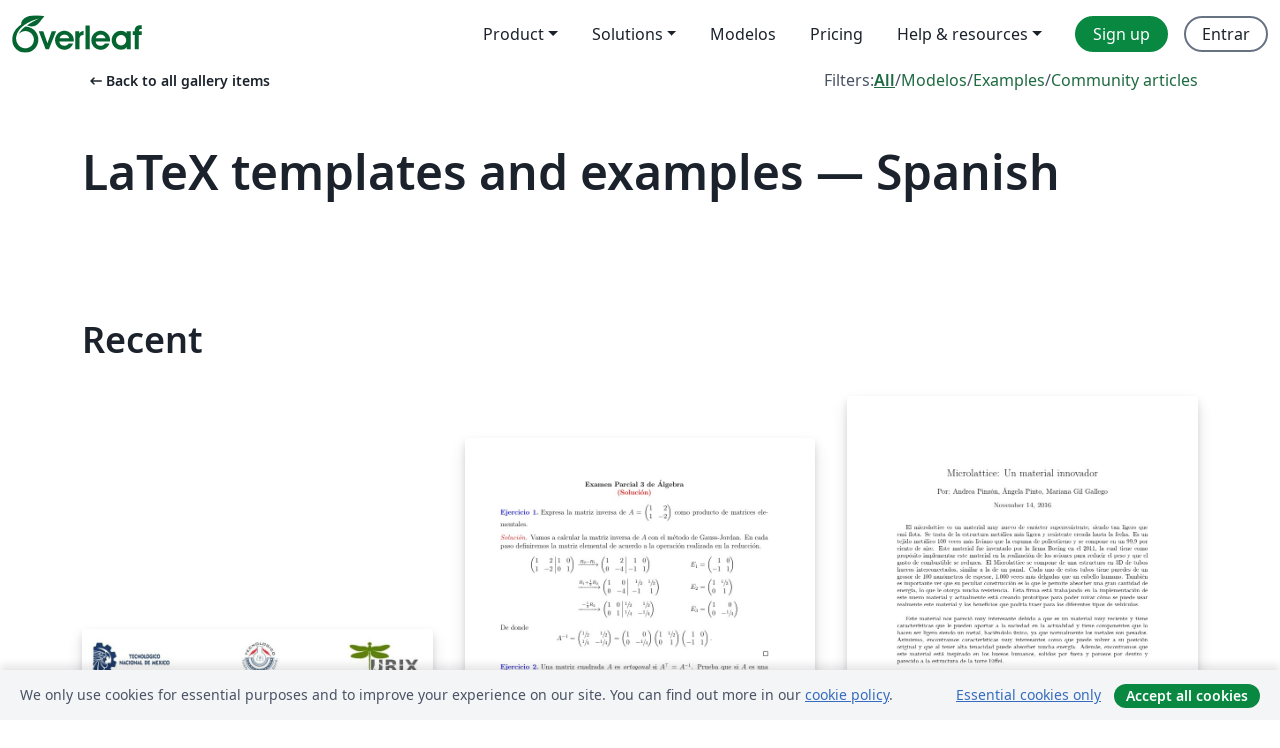

--- FILE ---
content_type: text/html; charset=utf-8
request_url: https://pt.overleaf.com/gallery/tagged/spanish/page/3
body_size: 17364
content:
<!DOCTYPE html><html lang="pt"><head><title translate="no">Gallery - Templates, Examples and Articles written in LaTeX - Overleaf, Editor LaTeX Online</title><meta name="twitter:title" content="Gallery - Templates, Examples and Articles written in LaTeX"><meta name="og:title" content="Gallery - Templates, Examples and Articles written in LaTeX"><meta name="description" content="Faça documentos lindos começando com modelos LaTeX da nossa galeria: revistas, conferências, teses, relatórios, currículos e muito mais."><meta itemprop="description" content="Faça documentos lindos começando com modelos LaTeX da nossa galeria: revistas, conferências, teses, relatórios, currículos e muito mais."><meta itemprop="image" content="https://cdn.overleaf.com/img/ol-brand/overleaf_og_logo.png"><meta name="image" content="https://cdn.overleaf.com/img/ol-brand/overleaf_og_logo.png"><meta itemprop="name" content="Overleaf, the Online LaTeX Editor"><meta name="twitter:card" content="summary"><meta name="twitter:site" content="@overleaf"><meta name="twitter:description" content="Um editor de LaTeX online fácil de usar. Sem instalação, colaboração em tempo real, controle de versões, centenas de templates LaTeX e mais."><meta name="twitter:image" content="https://cdn.overleaf.com/img/ol-brand/overleaf_og_logo.png"><meta property="fb:app_id" content="400474170024644"><meta property="og:description" content="Um editor de LaTeX online fácil de usar. Sem instalação, colaboração em tempo real, controle de versões, centenas de templates LaTeX e mais."><meta property="og:image" content="https://cdn.overleaf.com/img/ol-brand/overleaf_og_logo.png"><meta property="og:type" content="website"><meta name="viewport" content="width=device-width, initial-scale=1.0, user-scalable=yes"><link rel="icon" sizes="32x32" href="https://cdn.overleaf.com/favicon-32x32.png"><link rel="icon" sizes="16x16" href="https://cdn.overleaf.com/favicon-16x16.png"><link rel="icon" href="https://cdn.overleaf.com/favicon.svg" type="image/svg+xml"><link rel="apple-touch-icon" href="https://cdn.overleaf.com/apple-touch-icon.png"><link rel="mask-icon" href="https://cdn.overleaf.com/mask-favicon.svg" color="#046530"><link rel="canonical" href="https://pt.overleaf.com/gallery/tagged/spanish/page/3"><link rel="manifest" href="https://cdn.overleaf.com/web.sitemanifest"><link rel="stylesheet" href="https://cdn.overleaf.com/stylesheets/main-style-30a2ebb2f57aa239e365.css" id="main-stylesheet"><link rel="alternate" href="https://www.overleaf.com/gallery/tagged/spanish/page/3" hreflang="en"><link rel="alternate" href="https://cs.overleaf.com/gallery/tagged/spanish/page/3" hreflang="cs"><link rel="alternate" href="https://es.overleaf.com/gallery/tagged/spanish/page/3" hreflang="es"><link rel="alternate" href="https://pt.overleaf.com/gallery/tagged/spanish/page/3" hreflang="pt"><link rel="alternate" href="https://fr.overleaf.com/gallery/tagged/spanish/page/3" hreflang="fr"><link rel="alternate" href="https://de.overleaf.com/gallery/tagged/spanish/page/3" hreflang="de"><link rel="alternate" href="https://sv.overleaf.com/gallery/tagged/spanish/page/3" hreflang="sv"><link rel="alternate" href="https://tr.overleaf.com/gallery/tagged/spanish/page/3" hreflang="tr"><link rel="alternate" href="https://it.overleaf.com/gallery/tagged/spanish/page/3" hreflang="it"><link rel="alternate" href="https://cn.overleaf.com/gallery/tagged/spanish/page/3" hreflang="zh-CN"><link rel="alternate" href="https://no.overleaf.com/gallery/tagged/spanish/page/3" hreflang="no"><link rel="alternate" href="https://ru.overleaf.com/gallery/tagged/spanish/page/3" hreflang="ru"><link rel="alternate" href="https://da.overleaf.com/gallery/tagged/spanish/page/3" hreflang="da"><link rel="alternate" href="https://ko.overleaf.com/gallery/tagged/spanish/page/3" hreflang="ko"><link rel="alternate" href="https://ja.overleaf.com/gallery/tagged/spanish/page/3" hreflang="ja"><link rel="preload" href="https://cdn.overleaf.com/js/pt-json-c2d4140ad8ffccf1096a.js" as="script" nonce="7uiXJHO+oX4Y6kDUd4xNaA=="><script type="text/javascript" nonce="7uiXJHO+oX4Y6kDUd4xNaA==" id="ga-loader" data-ga-token="UA-112092690-1" data-ga-token-v4="G-RV4YBCCCWJ" data-cookie-domain=".overleaf.com" data-session-analytics-id="ce38dd4f-e3e6-443e-bbf9-b9c44fe95a91">var gaSettings = document.querySelector('#ga-loader').dataset;
var gaid = gaSettings.gaTokenV4;
var gaToken = gaSettings.gaToken;
var cookieDomain = gaSettings.cookieDomain;
var sessionAnalyticsId = gaSettings.sessionAnalyticsId;
if(gaid) {
    var additionalGaConfig = sessionAnalyticsId ? { 'user_id': sessionAnalyticsId } : {};
    window.dataLayer = window.dataLayer || [];
    function gtag(){
        dataLayer.push(arguments);
    }
    gtag('js', new Date());
    gtag('config', gaid, { 'anonymize_ip': true, ...additionalGaConfig });
}
if (gaToken) {
    window.ga = window.ga || function () {
        (window.ga.q = window.ga.q || []).push(arguments);
    }, window.ga.l = 1 * new Date();
}
var loadGA = window.olLoadGA = function() {
    if (gaid) {
        var s = document.createElement('script');
        s.setAttribute('async', 'async');
        s.setAttribute('src', 'https://www.googletagmanager.com/gtag/js?id=' + gaid);
        document.querySelector('head').append(s);
    } 
    if (gaToken) {
        (function(i,s,o,g,r,a,m){i['GoogleAnalyticsObject']=r;i[r]=i[r]||function(){
        (i[r].q=i[r].q||[]).push(arguments)},i[r].l=1*new Date();a=s.createElement(o),
        m=s.getElementsByTagName(o)[0];a.async=1;a.src=g;m.parentNode.insertBefore(a,m)
        })(window,document,'script','//www.google-analytics.com/analytics.js','ga');
        ga('create', gaToken, cookieDomain.replace(/^\./, ""));
        ga('set', 'anonymizeIp', true);
        if (sessionAnalyticsId) {
            ga('set', 'userId', sessionAnalyticsId);
        }
        ga('send', 'pageview');
    }
};
// Check if consent given (features/cookie-banner)
var oaCookie = document.cookie.split('; ').find(function(cookie) {
    return cookie.startsWith('oa=');
});
if(oaCookie) {
    var oaCookieValue = oaCookie.split('=')[1];
    if(oaCookieValue === '1') {
        loadGA();
    }
}
</script><meta name="ol-csrfToken" content="GqOTOd6S-VdCmhHU4UlsGF6mFTJmLjkyFxlg"><meta name="ol-baseAssetPath" content="https://cdn.overleaf.com/"><meta name="ol-mathJaxPath" content="/js/libs/mathjax-3.2.2/es5/tex-svg-full.js"><meta name="ol-dictionariesRoot" content="/js/dictionaries/0.0.3/"><meta name="ol-usersEmail" content=""><meta name="ol-ab" data-type="json" content="{}"><meta name="ol-user_id"><meta name="ol-i18n" data-type="json" content="{&quot;currentLangCode&quot;:&quot;pt&quot;}"><meta name="ol-ExposedSettings" data-type="json" content="{&quot;isOverleaf&quot;:true,&quot;appName&quot;:&quot;Overleaf&quot;,&quot;adminEmail&quot;:&quot;support@overleaf.com&quot;,&quot;dropboxAppName&quot;:&quot;Overleaf&quot;,&quot;ieeeBrandId&quot;:15,&quot;hasAffiliationsFeature&quot;:true,&quot;hasSamlFeature&quot;:true,&quot;samlInitPath&quot;:&quot;/saml/ukamf/init&quot;,&quot;hasLinkUrlFeature&quot;:true,&quot;hasLinkedProjectFileFeature&quot;:true,&quot;hasLinkedProjectOutputFileFeature&quot;:true,&quot;siteUrl&quot;:&quot;https://www.overleaf.com&quot;,&quot;emailConfirmationDisabled&quot;:false,&quot;maxEntitiesPerProject&quot;:2000,&quot;maxUploadSize&quot;:52428800,&quot;projectUploadTimeout&quot;:120000,&quot;recaptchaSiteKey&quot;:&quot;6LebiTwUAAAAAMuPyjA4pDA4jxPxPe2K9_ndL74Q&quot;,&quot;recaptchaDisabled&quot;:{&quot;invite&quot;:true,&quot;login&quot;:false,&quot;passwordReset&quot;:false,&quot;register&quot;:false,&quot;addEmail&quot;:false},&quot;textExtensions&quot;:[&quot;tex&quot;,&quot;latex&quot;,&quot;sty&quot;,&quot;cls&quot;,&quot;bst&quot;,&quot;bib&quot;,&quot;bibtex&quot;,&quot;txt&quot;,&quot;tikz&quot;,&quot;mtx&quot;,&quot;rtex&quot;,&quot;md&quot;,&quot;asy&quot;,&quot;lbx&quot;,&quot;bbx&quot;,&quot;cbx&quot;,&quot;m&quot;,&quot;lco&quot;,&quot;dtx&quot;,&quot;ins&quot;,&quot;ist&quot;,&quot;def&quot;,&quot;clo&quot;,&quot;ldf&quot;,&quot;rmd&quot;,&quot;lua&quot;,&quot;gv&quot;,&quot;mf&quot;,&quot;yml&quot;,&quot;yaml&quot;,&quot;lhs&quot;,&quot;mk&quot;,&quot;xmpdata&quot;,&quot;cfg&quot;,&quot;rnw&quot;,&quot;ltx&quot;,&quot;inc&quot;],&quot;editableFilenames&quot;:[&quot;latexmkrc&quot;,&quot;.latexmkrc&quot;,&quot;makefile&quot;,&quot;gnumakefile&quot;],&quot;validRootDocExtensions&quot;:[&quot;tex&quot;,&quot;Rtex&quot;,&quot;ltx&quot;,&quot;Rnw&quot;],&quot;fileIgnorePattern&quot;:&quot;**/{{__MACOSX,.git,.texpadtmp,.R}{,/**},.!(latexmkrc),*.{dvi,aux,log,toc,out,pdfsync,synctex,synctex(busy),fdb_latexmk,fls,nlo,ind,glo,gls,glg,bbl,blg,doc,docx,gz,swp}}&quot;,&quot;sentryAllowedOriginRegex&quot;:&quot;^(https://[a-z]+\\\\.overleaf.com|https://cdn.overleaf.com|https://compiles.overleafusercontent.com)/&quot;,&quot;sentryDsn&quot;:&quot;https://4f0989f11cb54142a5c3d98b421b930a@app.getsentry.com/34706&quot;,&quot;sentryEnvironment&quot;:&quot;production&quot;,&quot;sentryRelease&quot;:&quot;c9122b26d58faf97405a8fd0c0eeb4aa8ff55779&quot;,&quot;hotjarId&quot;:&quot;5148484&quot;,&quot;hotjarVersion&quot;:&quot;6&quot;,&quot;enableSubscriptions&quot;:true,&quot;gaToken&quot;:&quot;UA-112092690-1&quot;,&quot;gaTokenV4&quot;:&quot;G-RV4YBCCCWJ&quot;,&quot;propensityId&quot;:&quot;propensity-001384&quot;,&quot;cookieDomain&quot;:&quot;.overleaf.com&quot;,&quot;templateLinks&quot;:[{&quot;name&quot;:&quot;Journal articles&quot;,&quot;url&quot;:&quot;/gallery/tagged/academic-journal&quot;,&quot;trackingKey&quot;:&quot;academic-journal&quot;},{&quot;name&quot;:&quot;Books&quot;,&quot;url&quot;:&quot;/gallery/tagged/book&quot;,&quot;trackingKey&quot;:&quot;book&quot;},{&quot;name&quot;:&quot;Formal letters&quot;,&quot;url&quot;:&quot;/gallery/tagged/formal-letter&quot;,&quot;trackingKey&quot;:&quot;formal-letter&quot;},{&quot;name&quot;:&quot;Assignments&quot;,&quot;url&quot;:&quot;/gallery/tagged/homework&quot;,&quot;trackingKey&quot;:&quot;homework-assignment&quot;},{&quot;name&quot;:&quot;Posters&quot;,&quot;url&quot;:&quot;/gallery/tagged/poster&quot;,&quot;trackingKey&quot;:&quot;poster&quot;},{&quot;name&quot;:&quot;Presentations&quot;,&quot;url&quot;:&quot;/gallery/tagged/presentation&quot;,&quot;trackingKey&quot;:&quot;presentation&quot;},{&quot;name&quot;:&quot;Reports&quot;,&quot;url&quot;:&quot;/gallery/tagged/report&quot;,&quot;trackingKey&quot;:&quot;lab-report&quot;},{&quot;name&quot;:&quot;CVs and résumés&quot;,&quot;url&quot;:&quot;/gallery/tagged/cv&quot;,&quot;trackingKey&quot;:&quot;cv&quot;},{&quot;name&quot;:&quot;Theses&quot;,&quot;url&quot;:&quot;/gallery/tagged/thesis&quot;,&quot;trackingKey&quot;:&quot;thesis&quot;},{&quot;name&quot;:&quot;view_all&quot;,&quot;url&quot;:&quot;/latex/templates&quot;,&quot;trackingKey&quot;:&quot;view-all&quot;}],&quot;labsEnabled&quot;:true,&quot;wikiEnabled&quot;:true,&quot;templatesEnabled&quot;:true,&quot;cioWriteKey&quot;:&quot;2530db5896ec00db632a&quot;,&quot;cioSiteId&quot;:&quot;6420c27bb72163938e7d&quot;}"><meta name="ol-splitTestVariants" data-type="json" content="{&quot;hotjar-marketing&quot;:&quot;default&quot;}"><meta name="ol-splitTestInfo" data-type="json" content="{&quot;hotjar-marketing&quot;:{&quot;phase&quot;:&quot;release&quot;,&quot;badgeInfo&quot;:{&quot;tooltipText&quot;:&quot;&quot;,&quot;url&quot;:&quot;&quot;}}}"><meta name="ol-algolia" data-type="json" content="{&quot;appId&quot;:&quot;SK53GL4JLY&quot;,&quot;apiKey&quot;:&quot;9ac63d917afab223adbd2cd09ad0eb17&quot;,&quot;indexes&quot;:{&quot;wiki&quot;:&quot;learn-wiki&quot;,&quot;gallery&quot;:&quot;gallery-production&quot;}}"><meta name="ol-isManagedAccount" data-type="boolean"><meta name="ol-shouldLoadHotjar" data-type="boolean"><meta name="ol-galleryTagName" data-type="string" content="spanish"></head><body class="website-redesign" data-theme="default"><a class="skip-to-content" href="#main-content">Skip to content</a><nav class="navbar navbar-default navbar-main navbar-expand-lg website-redesign-navbar" aria-label="Primary"><div class="container-fluid navbar-container"><div class="navbar-header"><a class="navbar-brand" href="/" aria-label="Overleaf"><div class="navbar-logo"></div></a></div><button class="navbar-toggler collapsed" id="navbar-toggle-btn" type="button" data-bs-toggle="collapse" data-bs-target="#navbar-main-collapse" aria-controls="navbar-main-collapse" aria-expanded="false" aria-label="Toggle Navegação"><span class="material-symbols" aria-hidden="true" translate="no">menu</span></button><div class="navbar-collapse collapse" id="navbar-main-collapse"><ul class="nav navbar-nav navbar-right ms-auto" role="menubar"><!-- loop over header_extras--><li class="dropdown subdued" role="none"><button class="dropdown-toggle" aria-haspopup="true" aria-expanded="false" data-bs-toggle="dropdown" role="menuitem" event-tracking="menu-expand" event-tracking-mb="true" event-tracking-trigger="click" event-segmentation="{&quot;item&quot;:&quot;product&quot;,&quot;location&quot;:&quot;top-menu&quot;}">Product</button><ul class="dropdown-menu dropdown-menu-end" role="menu"><li role="none"><a class="dropdown-item" role="menuitem" href="/about/features-overview" event-tracking="menu-click" event-tracking-mb="true" event-tracking-trigger="click" event-segmentation='{"item":"premium-features","location":"top-menu"}'>Recursos</a></li><li role="none"><a class="dropdown-item" role="menuitem" href="/about/ai-features" event-tracking="menu-click" event-tracking-mb="true" event-tracking-trigger="click" event-segmentation='{"item":"ai-features","location":"top-menu"}'>AI</a></li></ul></li><li class="dropdown subdued" role="none"><button class="dropdown-toggle" aria-haspopup="true" aria-expanded="false" data-bs-toggle="dropdown" role="menuitem" event-tracking="menu-expand" event-tracking-mb="true" event-tracking-trigger="click" event-segmentation="{&quot;item&quot;:&quot;solutions&quot;,&quot;location&quot;:&quot;top-menu&quot;}">Solutions</button><ul class="dropdown-menu dropdown-menu-end" role="menu"><li role="none"><a class="dropdown-item" role="menuitem" href="/for/enterprises" event-tracking="menu-click" event-tracking-mb="true" event-tracking-trigger="click" event-segmentation='{"item":"enterprises","location":"top-menu"}'>For business</a></li><li role="none"><a class="dropdown-item" role="menuitem" href="/for/universities" event-tracking="menu-click" event-tracking-mb="true" event-tracking-trigger="click" event-segmentation='{"item":"universities","location":"top-menu"}'>For universities</a></li><li role="none"><a class="dropdown-item" role="menuitem" href="/for/government" event-tracking="menu-click" event-tracking-mb="true" event-tracking-trigger="click" event-segmentation='{"item":"government","location":"top-menu"}'>For government</a></li><li role="none"><a class="dropdown-item" role="menuitem" href="/for/publishers" event-tracking="menu-click" event-tracking-mb="true" event-tracking-trigger="click" event-segmentation='{"item":"publishers","location":"top-menu"}'>For publishers</a></li><li role="none"><a class="dropdown-item" role="menuitem" href="/about/customer-stories" event-tracking="menu-click" event-tracking-mb="true" event-tracking-trigger="click" event-segmentation='{"item":"customer-stories","location":"top-menu"}'>Customer stories</a></li></ul></li><li class="subdued" role="none"><a class="nav-link subdued" role="menuitem" href="/latex/templates" event-tracking="menu-click" event-tracking-mb="true" event-tracking-trigger="click" event-segmentation='{"item":"templates","location":"top-menu"}'>Modelos</a></li><li class="subdued" role="none"><a class="nav-link subdued" role="menuitem" href="/user/subscription/plans" event-tracking="menu-click" event-tracking-mb="true" event-tracking-trigger="click" event-segmentation='{"item":"pricing","location":"top-menu"}'>Pricing</a></li><li class="dropdown subdued nav-item-help" role="none"><button class="dropdown-toggle" aria-haspopup="true" aria-expanded="false" data-bs-toggle="dropdown" role="menuitem" event-tracking="menu-expand" event-tracking-mb="true" event-tracking-trigger="click" event-segmentation="{&quot;item&quot;:&quot;help-and-resources&quot;,&quot;location&quot;:&quot;top-menu&quot;}">Help & resources</button><ul class="dropdown-menu dropdown-menu-end" role="menu"><li role="none"><a class="dropdown-item" role="menuitem" href="/learn" event-tracking="menu-click" event-tracking-mb="true" event-tracking-trigger="click" event-segmentation='{"item":"learn","location":"top-menu"}'>Documentação</a></li><li role="none"><a class="dropdown-item" role="menuitem" href="/for/community/resources" event-tracking="menu-click" event-tracking-mb="true" event-tracking-trigger="click" event-segmentation='{"item":"help-guides","location":"top-menu"}'>Help guides</a></li><li role="none"><a class="dropdown-item" role="menuitem" href="/about/why-latex" event-tracking="menu-click" event-tracking-mb="true" event-tracking-trigger="click" event-segmentation='{"item":"why-latex","location":"top-menu"}'>Why LaTeX?</a></li><li role="none"><a class="dropdown-item" role="menuitem" href="/blog" event-tracking="menu-click" event-tracking-mb="true" event-tracking-trigger="click" event-segmentation='{"item":"blog","location":"top-menu"}'>Blog</a></li><li role="none"><a class="dropdown-item" role="menuitem" data-ol-open-contact-form-modal="contact-us" data-bs-target="#contactUsModal" href data-bs-toggle="modal" event-tracking="menu-click" event-tracking-mb="true" event-tracking-trigger="click" event-segmentation='{"item":"contact","location":"top-menu"}'><span>Entre em Contato</span></a></li></ul></li><!-- logged out--><!-- register link--><li class="primary" role="none"><a class="nav-link" role="menuitem" href="/register" event-tracking="menu-click" event-tracking-action="clicked" event-tracking-trigger="click" event-tracking-mb="true" event-segmentation='{"page":"/gallery/tagged/spanish/page/3","item":"register","location":"top-menu"}'>Sign up</a></li><!-- login link--><li role="none"><a class="nav-link" role="menuitem" href="/login" event-tracking="menu-click" event-tracking-action="clicked" event-tracking-trigger="click" event-tracking-mb="true" event-segmentation='{"page":"/gallery/tagged/spanish/page/3","item":"login","location":"top-menu"}'>Entrar</a></li><!-- projects link and account menu--></ul></div></div></nav><main class="gallery gallery-tagged content content-page" id="main-content"><div class="container"><div class="tagged-header-container"><div class="row"><div class="col-xl-6 col-lg-5"><a class="previous-page-link" href="/gallery"><span class="material-symbols material-symbols-rounded" aria-hidden="true" translate="no">arrow_left_alt</span>Back to all gallery items</a></div><div class="col-xl-6 col-lg-7"><div class="gallery-filters"><span>Filters:</span><a class="active" href="/gallery/tagged/spanish">All</a><span aria-hidden="true">/</span><a href="/latex/templates/tagged/spanish">Modelos</a><span aria-hidden="true">/</span><a href="/latex/examples/tagged/spanish">Examples</a><span aria-hidden="true">/</span><a href="/articles/tagged/spanish">Community articles</a></div></div><div class="col-md-12"><h1 class="gallery-title">LaTeX templates and examples — Spanish</h1></div></div><div class="row"><div class="col-lg-8"><p class="gallery-summary"></p></div></div></div><div class="row recent-docs"><div class="col-md-12"><h2>Recent</h2></div></div><div class="row gallery-container"><div class="gallery-thumbnail col-12 col-md-6 col-lg-4"><a href="/latex/templates/template-latex-presentaciones-turix/srvpjwpgfmyd" event-tracking-mb="true" event-tracking="gallery-list-item-click" event-tracking-trigger="click" event-segmentation="{&quot;template&quot;:&quot;/latex/templates/template-latex-presentaciones-turix/srvpjwpgfmyd&quot;,&quot;featuredList&quot;:false,&quot;urlSlug&quot;:&quot;template-latex-presentaciones-turix&quot;,&quot;type&quot;:&quot;template&quot;}"><div class="thumbnail"><img src="https://writelatex.s3.amazonaws.com/published_ver/28979.jpeg?X-Amz-Expires=14400&amp;X-Amz-Date=20251214T074040Z&amp;X-Amz-Algorithm=AWS4-HMAC-SHA256&amp;X-Amz-Credential=AKIAWJBOALPNFPV7PVH5/20251214/us-east-1/s3/aws4_request&amp;X-Amz-SignedHeaders=host&amp;X-Amz-Signature=4d9add9a23362909f0f84ad40e46f9962fc8931e2dffd2aa24b072280e8df242" alt="Template LaTeX Presentaciones Turix"></div><span class="gallery-list-item-title"><span class="caption-title">Template LaTeX Presentaciones Turix</span><span class="badge-container"></span></span></a><div class="caption"><p class="caption-description">Formato empleado para las presentaciones del Grupo Turix</p><div class="author-name"><div>Grupo Turix</div></div></div></div><div class="gallery-thumbnail col-12 col-md-6 col-lg-4"><a href="/articles/solucion-parcial-3-algebra-para-fisica-2018-1/sqvydysckdbf" event-tracking-mb="true" event-tracking="gallery-list-item-click" event-tracking-trigger="click" event-segmentation="{&quot;template&quot;:&quot;/articles/solucion-parcial-3-algebra-para-fisica-2018-1/sqvydysckdbf&quot;,&quot;featuredList&quot;:false,&quot;urlSlug&quot;:&quot;solucion-parcial-3-algebra-para-fisica-2018-1&quot;,&quot;type&quot;:&quot;article&quot;}"><div class="thumbnail"><img src="https://writelatex.s3.amazonaws.com/published_ver/7321.jpeg?X-Amz-Expires=14400&amp;X-Amz-Date=20251214T074040Z&amp;X-Amz-Algorithm=AWS4-HMAC-SHA256&amp;X-Amz-Credential=AKIAWJBOALPNFPV7PVH5/20251214/us-east-1/s3/aws4_request&amp;X-Amz-SignedHeaders=host&amp;X-Amz-Signature=61d49ccbd37e72f3ee1d99218437f58b680b63f08540817b385b7a7f658577cb" alt="Solucion parcial 3, álgebra para Física, 2018-1"></div><span class="gallery-list-item-title"><span class="caption-title">Solucion parcial 3, álgebra para Física, 2018-1</span><span class="badge-container"></span></span></a><div class="caption"><p class="caption-description">Solución al tercer parcial del curso de Álgebra para la licenciatura de Física, Facultad de Ciencias, UNAM. Semestre 2018-1</p><div class="author-name"><div>Memo Garro</div></div></div></div><div class="gallery-thumbnail col-12 col-md-6 col-lg-4"><a href="/articles/microlattice-un-material-innovador/vwzvngbpsjgq" event-tracking-mb="true" event-tracking="gallery-list-item-click" event-tracking-trigger="click" event-segmentation="{&quot;template&quot;:&quot;/articles/microlattice-un-material-innovador/vwzvngbpsjgq&quot;,&quot;featuredList&quot;:false,&quot;urlSlug&quot;:&quot;microlattice-un-material-innovador&quot;,&quot;type&quot;:&quot;article&quot;}"><div class="thumbnail"><img src="https://writelatex.s3.amazonaws.com/published_ver/4952.jpeg?X-Amz-Expires=14400&amp;X-Amz-Date=20251214T074040Z&amp;X-Amz-Algorithm=AWS4-HMAC-SHA256&amp;X-Amz-Credential=AKIAWJBOALPNFPV7PVH5/20251214/us-east-1/s3/aws4_request&amp;X-Amz-SignedHeaders=host&amp;X-Amz-Signature=3efd3a349efb834fcbcc5f41db3a6e2bf6da887940932a872a066c8aa3e97b9b" alt="Microlattice: Un  material innovador"></div><span class="gallery-list-item-title"><span class="caption-title">Microlattice: Un  material innovador</span><span class="badge-container"></span></span></a><div class="caption"><p class="caption-description">Microlattice</p><div class="author-name"><div>Andrea Pinzon, Mariana Gil y Angela Pinto</div></div></div></div><div class="gallery-thumbnail col-12 col-md-6 col-lg-4"><a href="/latex/examples/libres-slides/qxcgnfvfpsqg" event-tracking-mb="true" event-tracking="gallery-list-item-click" event-tracking-trigger="click" event-segmentation="{&quot;template&quot;:&quot;/latex/examples/libres-slides/qxcgnfvfpsqg&quot;,&quot;featuredList&quot;:false,&quot;urlSlug&quot;:&quot;libres-slides&quot;,&quot;type&quot;:&quot;example&quot;}"><div class="thumbnail"><img src="https://writelatex.s3.amazonaws.com/published_ver/1916.jpeg?X-Amz-Expires=14400&amp;X-Amz-Date=20251214T074040Z&amp;X-Amz-Algorithm=AWS4-HMAC-SHA256&amp;X-Amz-Credential=AKIAWJBOALPNFPV7PVH5/20251214/us-east-1/s3/aws4_request&amp;X-Amz-SignedHeaders=host&amp;X-Amz-Signature=f0191d4cefbf4a479abed93280ea2e77911e457e7e1e8e96f79ecb1ca7bed63f" alt="LibRes:slides"></div><span class="gallery-list-item-title"><span class="caption-title">LibRes:slides</span><span class="badge-container"></span></span></a><div class="caption"><p class="caption-description">slide template DAS eie0217 UCR</p><div class="author-name"><div>Luis Diego Soto Ugalde</div></div></div></div><div class="gallery-thumbnail col-12 col-md-6 col-lg-4"><a href="/articles/reporte-de-inventario-de-eviencias/tryftmbddrjm" event-tracking-mb="true" event-tracking="gallery-list-item-click" event-tracking-trigger="click" event-segmentation="{&quot;template&quot;:&quot;/articles/reporte-de-inventario-de-eviencias/tryftmbddrjm&quot;,&quot;featuredList&quot;:false,&quot;urlSlug&quot;:&quot;reporte-de-inventario-de-eviencias&quot;,&quot;type&quot;:&quot;article&quot;}"><div class="thumbnail"><img src="https://writelatex.s3.amazonaws.com/published_ver/11987.jpeg?X-Amz-Expires=14400&amp;X-Amz-Date=20251214T074040Z&amp;X-Amz-Algorithm=AWS4-HMAC-SHA256&amp;X-Amz-Credential=AKIAWJBOALPNFPV7PVH5/20251214/us-east-1/s3/aws4_request&amp;X-Amz-SignedHeaders=host&amp;X-Amz-Signature=f51e24891d868430714fc741cf309797e27a967b55f41eedc6e2436de1908011" alt="Reporte de inventario de eviencias"></div><span class="gallery-list-item-title"><span class="caption-title">Reporte de inventario de eviencias</span><span class="badge-container"></span></span></a><div class="caption"><p class="caption-description">Reporte de inventario de evidencias</p><div class="author-name"><div>Natalia Galeano</div></div></div></div><div class="gallery-thumbnail col-12 col-md-6 col-lg-4"><a href="/latex/templates/trabajo-final-de-licenciatura-inco-fing-udelar/ngrpmtqjprsm" event-tracking-mb="true" event-tracking="gallery-list-item-click" event-tracking-trigger="click" event-segmentation="{&quot;template&quot;:&quot;/latex/templates/trabajo-final-de-licenciatura-inco-fing-udelar/ngrpmtqjprsm&quot;,&quot;featuredList&quot;:false,&quot;urlSlug&quot;:&quot;trabajo-final-de-licenciatura-inco-fing-udelar&quot;,&quot;type&quot;:&quot;template&quot;}"><div class="thumbnail"><img src="https://writelatex.s3.amazonaws.com/published_ver/30180.jpeg?X-Amz-Expires=14400&amp;X-Amz-Date=20251214T074040Z&amp;X-Amz-Algorithm=AWS4-HMAC-SHA256&amp;X-Amz-Credential=AKIAWJBOALPNFPV7PVH5/20251214/us-east-1/s3/aws4_request&amp;X-Amz-SignedHeaders=host&amp;X-Amz-Signature=325590f490f8219140d906d3bcc2583dc23fc9ba007f369e1fe3d1c4ac21b29e" alt="Trabajo Final de Licenciatura - InCo, FIng, UdelaR"></div><span class="gallery-list-item-title"><span class="caption-title">Trabajo Final de Licenciatura - InCo, FIng, UdelaR</span><span class="badge-container"></span></span></a><div class="caption"><p class="caption-description">Template LaTeX para informes de Proyectos Final de la Licenciatura en Computación, FING, Udelar</p><div class="author-name"><div>Comisión Académica de la Licenciatura</div></div></div></div><div class="gallery-thumbnail col-12 col-md-6 col-lg-4"><a href="/latex/templates/tfg-facultad-de-ingenieria-una/xgbwrcqzkdst" event-tracking-mb="true" event-tracking="gallery-list-item-click" event-tracking-trigger="click" event-segmentation="{&quot;template&quot;:&quot;/latex/templates/tfg-facultad-de-ingenieria-una/xgbwrcqzkdst&quot;,&quot;featuredList&quot;:false,&quot;urlSlug&quot;:&quot;tfg-facultad-de-ingenieria-una&quot;,&quot;type&quot;:&quot;template&quot;}"><div class="thumbnail"><img src="https://writelatex.s3.amazonaws.com/published_ver/5581.jpeg?X-Amz-Expires=14400&amp;X-Amz-Date=20251214T074040Z&amp;X-Amz-Algorithm=AWS4-HMAC-SHA256&amp;X-Amz-Credential=AKIAWJBOALPNFPV7PVH5/20251214/us-east-1/s3/aws4_request&amp;X-Amz-SignedHeaders=host&amp;X-Amz-Signature=5612a7fcc5f2e8bfe039450d178b4052ffe402bcb115baf4df9413a36913c98d" alt="TFG Facultad de Ingenieria - UNA"></div><span class="gallery-list-item-title"><span class="caption-title">TFG Facultad de Ingenieria - UNA</span><span class="badge-container"></span></span></a><div class="caption"><p class="caption-description">Version 2.0.1 por Msc. Ing. Sergio Ramón Toledo Gallardo del 10 de junio de 2015
 
La compilación debe realizarse utilizando el comando pdflatex o pdflatexmk (para Mac) 
Los programas necesarios son Miktex 2.9 (distribución latex) y algún procesador como el texmaks o texniccenter 
Para texnicCenter Usar makeindex y habilitar usar bibtex 
Al imprimir el PDF se debe seleccionar tamaño real y Elegir origen por tamaño de pagina PDF para respetar los margenes requeridos 
Las figuras deben cargarse en la carpeta &quot;imagenes&quot; en formato pdf para optimizar la velocidad de compilación, sin embargo también se permiten formatos jpg y eps. 
Las referencia bibliográficas se cargan en el archivo fiuna.bib 
</p><div class="author-name"><div>Sergio Ramón Toledo Gallardo</div></div></div></div><div class="gallery-thumbnail col-12 col-md-6 col-lg-4"><a href="/latex/templates/plantilla-para-trabajo-terminal-i-de-upiita/wxmrfhmjzhjg" event-tracking-mb="true" event-tracking="gallery-list-item-click" event-tracking-trigger="click" event-segmentation="{&quot;template&quot;:&quot;/latex/templates/plantilla-para-trabajo-terminal-i-de-upiita/wxmrfhmjzhjg&quot;,&quot;featuredList&quot;:false,&quot;urlSlug&quot;:&quot;plantilla-para-trabajo-terminal-i-de-upiita&quot;,&quot;type&quot;:&quot;template&quot;}"><div class="thumbnail"><img src="https://writelatex.s3.amazonaws.com/published_ver/1354.jpeg?X-Amz-Expires=14400&amp;X-Amz-Date=20251214T074040Z&amp;X-Amz-Algorithm=AWS4-HMAC-SHA256&amp;X-Amz-Credential=AKIAWJBOALPNFPV7PVH5/20251214/us-east-1/s3/aws4_request&amp;X-Amz-SignedHeaders=host&amp;X-Amz-Signature=c1e8f89d6141791e23a346e3e36c2a86953bc5d541cd5d40c9ac8f3b65e18be1" alt="Plantilla para trabajo terminal I de UPIITA"></div><span class="gallery-list-item-title"><span class="caption-title">Plantilla para trabajo terminal I de UPIITA</span><span class="badge-container"></span></span></a><div class="caption"><p class="caption-description">Incluye referencias con el estilo de la IEEE, índice y anexos.</p><div class="author-name"><div>Mauricio</div></div></div></div><div class="gallery-thumbnail col-12 col-md-6 col-lg-4"><a href="/latex/templates/titulo-provisional-del-trabajo-terminal/ybbjychvrymd" event-tracking-mb="true" event-tracking="gallery-list-item-click" event-tracking-trigger="click" event-segmentation="{&quot;template&quot;:&quot;/latex/templates/titulo-provisional-del-trabajo-terminal/ybbjychvrymd&quot;,&quot;featuredList&quot;:false,&quot;urlSlug&quot;:&quot;titulo-provisional-del-trabajo-terminal&quot;,&quot;type&quot;:&quot;template&quot;}"><div class="thumbnail"><img src="https://writelatex.s3.amazonaws.com/published_ver/30037.jpeg?X-Amz-Expires=14400&amp;X-Amz-Date=20251214T074040Z&amp;X-Amz-Algorithm=AWS4-HMAC-SHA256&amp;X-Amz-Credential=AKIAWJBOALPNFPV7PVH5/20251214/us-east-1/s3/aws4_request&amp;X-Amz-SignedHeaders=host&amp;X-Amz-Signature=436e9f0ff0deef1e36a7c17c4b86f03dff98ae9f8ae72d0b11d0b069482dbdb6" alt="Título provisional del trabajo terminal"></div><span class="gallery-list-item-title"><span class="caption-title">Título provisional del trabajo terminal</span><span class="badge-container"></span></span></a><div class="caption"><p class="caption-description">Template para presentación de proyecto de trabajo terminal</p><div class="author-name"><div>Maestría en Ciencia de Datos UNISON</div></div></div></div></div><nav role="navigation" aria-label="Pagination Navigation"><ul class="pagination"><li><a aria-label="Go to first page" href="/gallery/tagged/spanish"><span aria-hidden="true">&lt;&lt;</span>
First</a></li><li><a aria-label="Go to previous page" href="/gallery/tagged/spanish/page/2" rel="prev"><span aria-hidden="true">&lt;</span>
Prev</a></li><li><a aria-label="Go to page 1" href="/gallery/tagged/spanish/page/1">1</a></li><li><a aria-label="Go to page 2" href="/gallery/tagged/spanish/page/2">2</a></li><li class="active"><span aria-label="Current Page, Page 3" aria-current="true">3</span></li><li><a aria-label="Go to page 4" href="/gallery/tagged/spanish/page/4">4</a></li><li><a aria-label="Go to page 5" href="/gallery/tagged/spanish/page/5">5</a></li><li><a aria-label="Go to page 6" href="/gallery/tagged/spanish/page/6">6</a></li><li><a aria-label="Go to page 7" href="/gallery/tagged/spanish/page/7">7</a></li><li class="ellipses" aria-hidden="true"><span>…</span></li><li><a aria-label="Go to next page" href="/gallery/tagged/spanish/page/4" rel="next">Next
<span aria-hidden="true">&gt;</span></a></li><li><a aria-label="Go to last page" href="/gallery/tagged/spanish/page/75">Last
<span aria-hidden="true">&gt;&gt;</span></a></li></ul></nav><div class="row related-tags-header"><div class="col"><h2>Related Tags</h2></div></div><div class="row"><div class="col"><ul class="related-tags badge-link-list" id="related-tags"><li><a class="badge-link badge-link-light col-auto" href="/gallery/tagged/portuguese"><span class="badge text-dark bg-light"><span class="badge-content" data-bs-title="Portuguese" data-badge-tooltip data-bs-placement="bottom">Portuguese</span></span></a></li><li><a class="badge-link badge-link-light col-auto" href="/gallery/tagged/handout"><span class="badge text-dark bg-light"><span class="badge-content" data-bs-title="Handout" data-badge-tooltip data-bs-placement="bottom">Handout</span></span></a></li><li><a class="badge-link badge-link-light col-auto" href="/gallery/tagged/international-languages"><span class="badge text-dark bg-light"><span class="badge-content" data-bs-title="International Languages" data-badge-tooltip data-bs-placement="bottom">International Languages</span></span></a></li><li><a class="badge-link badge-link-light col-auto" href="/gallery/tagged/tikz"><span class="badge text-dark bg-light"><span class="badge-content" data-bs-title="TikZ" data-badge-tooltip data-bs-placement="bottom">TikZ</span></span></a></li><li><a class="badge-link badge-link-light col-auto" href="/gallery/tagged/math"><span class="badge text-dark bg-light"><span class="badge-content" data-bs-title="Math" data-badge-tooltip data-bs-placement="bottom">Math</span></span></a></li><li><a class="badge-link badge-link-light col-auto" href="/gallery/tagged/references"><span class="badge text-dark bg-light"><span class="badge-content" data-bs-title="References" data-badge-tooltip data-bs-placement="bottom">References</span></span></a></li><li><a class="badge-link badge-link-light col-auto" href="/gallery/tagged/university"><span class="badge text-dark bg-light"><span class="badge-content" data-bs-title="University" data-badge-tooltip data-bs-placement="bottom">University</span></span></a></li><li><a class="badge-link badge-link-light col-auto" href="/gallery/tagged/tables"><span class="badge text-dark bg-light"><span class="badge-content" data-bs-title="Tables" data-badge-tooltip data-bs-placement="bottom">Tables</span></span></a></li><li><a class="badge-link badge-link-light col-auto" href="/gallery/tagged/dynamic-figures"><span class="badge text-dark bg-light"><span class="badge-content" data-bs-title="Dynamic Figures" data-badge-tooltip data-bs-placement="bottom">Dynamic Figures</span></span></a></li><li><a class="badge-link badge-link-light col-auto" href="/gallery/tagged/conference-paper"><span class="badge text-dark bg-light"><span class="badge-content" data-bs-title="Conference Paper" data-badge-tooltip data-bs-placement="bottom">Conference Paper</span></span></a></li><li><a class="badge-link badge-link-light col-auto" href="/gallery/tagged/electronics"><span class="badge text-dark bg-light"><span class="badge-content" data-bs-title="Electronics" data-badge-tooltip data-bs-placement="bottom">Electronics</span></span></a></li><li><a class="badge-link badge-link-light col-auto" href="/gallery/tagged/tutorial"><span class="badge text-dark bg-light"><span class="badge-content" data-bs-title="Tutorial" data-badge-tooltip data-bs-placement="bottom">Tutorial</span></span></a></li><li><a class="badge-link badge-link-light col-auto" href="/gallery/tagged/physics"><span class="badge text-dark bg-light"><span class="badge-content" data-bs-title="Physics" data-badge-tooltip data-bs-placement="bottom">Physics</span></span></a></li><li><a class="badge-link badge-link-light col-auto" href="/gallery/tagged/source-code-listing"><span class="badge text-dark bg-light"><span class="badge-content" data-bs-title="Source Code Listing" data-badge-tooltip data-bs-placement="bottom">Source Code Listing</span></span></a></li><li><a class="badge-link badge-link-light col-auto" href="/gallery/tagged/greek"><span class="badge text-dark bg-light"><span class="badge-content" data-bs-title="Greek" data-badge-tooltip data-bs-placement="bottom">Greek</span></span></a></li><li><a class="badge-link badge-link-light col-auto" href="/gallery/tagged/getting-started"><span class="badge text-dark bg-light"><span class="badge-content" data-bs-title="Getting Started" data-badge-tooltip data-bs-placement="bottom">Getting Started</span></span></a></li><li><a class="badge-link badge-link-light col-auto" href="/gallery/tagged/cover-letter"><span class="badge text-dark bg-light"><span class="badge-content" data-bs-title="Cover Letter" data-badge-tooltip data-bs-placement="bottom">Cover Letter</span></span></a></li><li><a class="badge-link badge-link-light col-auto" href="/gallery/tagged/essay"><span class="badge text-dark bg-light"><span class="badge-content" data-bs-title="Essay" data-badge-tooltip data-bs-placement="bottom">Essay</span></span></a></li><li><a class="badge-link badge-link-light col-auto" href="/gallery/tagged/exam"><span class="badge text-dark bg-light"><span class="badge-content" data-bs-title="Exam" data-badge-tooltip data-bs-placement="bottom">Exam</span></span></a></li><li><a class="badge-link badge-link-light col-auto" href="/gallery/tagged/title-page"><span class="badge text-dark bg-light"><span class="badge-content" data-bs-title="Title Page" data-badge-tooltip data-bs-placement="bottom">Title Page</span></span></a></li><li><a class="badge-link badge-link-light col-auto" href="/gallery/tagged/elsevier"><span class="badge text-dark bg-light"><span class="badge-content" data-bs-title="Elsevier" data-badge-tooltip data-bs-placement="bottom">Elsevier</span></span></a></li><li><a class="badge-link badge-link-light col-auto" href="/gallery/tagged/lualatex"><span class="badge text-dark bg-light"><span class="badge-content" data-bs-title="LuaLaTeX" data-badge-tooltip data-bs-placement="bottom">LuaLaTeX</span></span></a></li><li><a class="badge-link badge-link-light col-auto" href="/gallery/tagged/newsletter"><span class="badge text-dark bg-light"><span class="badge-content" data-bs-title="Newsletters" data-badge-tooltip data-bs-placement="bottom">Newsletters</span></span></a></li><li><a class="badge-link badge-link-light col-auto" href="/gallery/tagged/poster"><span class="badge text-dark bg-light"><span class="badge-content" data-bs-title="Posters" data-badge-tooltip data-bs-placement="bottom">Posters</span></span></a></li><li><a class="badge-link badge-link-light col-auto" href="/gallery/tagged/cv"><span class="badge text-dark bg-light"><span class="badge-content" data-bs-title="CVs and résumés" data-badge-tooltip data-bs-placement="bottom">CVs and résumés</span></span></a></li><li><a class="badge-link badge-link-light col-auto" href="/gallery/tagged/formal-letter"><span class="badge text-dark bg-light"><span class="badge-content" data-bs-title="Formal letters" data-badge-tooltip data-bs-placement="bottom">Formal letters</span></span></a></li><li><a class="badge-link badge-link-light col-auto" href="/gallery/tagged/homework"><span class="badge text-dark bg-light"><span class="badge-content" data-bs-title="Assignments" data-badge-tooltip data-bs-placement="bottom">Assignments</span></span></a></li><li><a class="badge-link badge-link-light col-auto" href="/gallery/tagged/korean"><span class="badge text-dark bg-light"><span class="badge-content" data-bs-title="Korean" data-badge-tooltip data-bs-placement="bottom">Korean</span></span></a></li><li><a class="badge-link badge-link-light col-auto" href="/gallery/tagged/matrices"><span class="badge text-dark bg-light"><span class="badge-content" data-bs-title="Matrices" data-badge-tooltip data-bs-placement="bottom">Matrices</span></span></a></li><li><a class="badge-link badge-link-light col-auto" href="/gallery/tagged/beamer"><span class="badge text-dark bg-light"><span class="badge-content" data-bs-title="Beamer" data-badge-tooltip data-bs-placement="bottom">Beamer</span></span></a></li><li><a class="badge-link badge-link-light col-auto" href="/gallery/tagged/xelatex"><span class="badge text-dark bg-light"><span class="badge-content" data-bs-title="XeLaTeX" data-badge-tooltip data-bs-placement="bottom">XeLaTeX</span></span></a></li><li><a class="badge-link badge-link-light col-auto" href="/gallery/tagged/arabic"><span class="badge text-dark bg-light"><span class="badge-content" data-bs-title="Arabic" data-badge-tooltip data-bs-placement="bottom">Arabic</span></span></a></li><li><a class="badge-link badge-link-light col-auto" href="/gallery/tagged/charts"><span class="badge text-dark bg-light"><span class="badge-content" data-bs-title="Charts" data-badge-tooltip data-bs-placement="bottom">Charts</span></span></a></li><li><a class="badge-link badge-link-light col-auto" href="/gallery/tagged/twocolumn"><span class="badge text-dark bg-light"><span class="badge-content" data-bs-title="Two-column" data-badge-tooltip data-bs-placement="bottom">Two-column</span></span></a></li><li><a class="badge-link badge-link-light col-auto" href="/gallery/tagged/monterrey"><span class="badge text-dark bg-light"><span class="badge-content" data-bs-title="Monterrey Institute of Technology and Higher Education" data-badge-tooltip data-bs-placement="bottom">Monterrey Institute of Technology and Higher Education</span></span></a></li><li><a class="badge-link badge-link-light col-auto" href="/gallery/tagged/unam"><span class="badge text-dark bg-light"><span class="badge-content" data-bs-title="Universidad Nacional Autónoma de México" data-badge-tooltip data-bs-placement="bottom">Universidad Nacional Autónoma de México</span></span></a></li><li><a class="badge-link badge-link-light col-auto" href="/gallery/tagged/ucr"><span class="badge text-dark bg-light"><span class="badge-content" data-bs-title="Universidad de Costa Rica" data-badge-tooltip data-bs-placement="bottom">Universidad de Costa Rica</span></span></a></li><li><a class="badge-link badge-link-light col-auto" href="/gallery/tagged/thesis"><span class="badge text-dark bg-light"><span class="badge-content" data-bs-title="Theses" data-badge-tooltip data-bs-placement="bottom">Theses</span></span></a></li><li><a class="badge-link badge-link-light col-auto" href="/gallery/tagged/book"><span class="badge text-dark bg-light"><span class="badge-content" data-bs-title="Books" data-badge-tooltip data-bs-placement="bottom">Books</span></span></a></li><li><a class="badge-link badge-link-light col-auto" href="/gallery/tagged/presentation"><span class="badge text-dark bg-light"><span class="badge-content" data-bs-title="Presentations" data-badge-tooltip data-bs-placement="bottom">Presentations</span></span></a></li><li><a class="badge-link badge-link-light col-auto" href="/gallery/tagged/report"><span class="badge text-dark bg-light"><span class="badge-content" data-bs-title="Reports" data-badge-tooltip data-bs-placement="bottom">Reports</span></span></a></li><li><a class="badge-link badge-link-light col-auto" href="/gallery/tagged/japanese"><span class="badge text-dark bg-light"><span class="badge-content" data-bs-title="Japanese" data-badge-tooltip data-bs-placement="bottom">Japanese</span></span></a></li><li><a class="badge-link badge-link-light col-auto" href="/gallery/tagged/ieee-community"><span class="badge text-dark bg-light"><span class="badge-content" data-bs-title="IEEE Community Templates and Examples" data-badge-tooltip data-bs-placement="bottom">IEEE Community Templates and Examples</span></span></a></li><li><a class="badge-link badge-link-light col-auto" href="/gallery/tagged/chemistry"><span class="badge text-dark bg-light"><span class="badge-content" data-bs-title="Chemistry" data-badge-tooltip data-bs-placement="bottom">Chemistry</span></span></a></li><li><a class="badge-link badge-link-light col-auto" href="/gallery/tagged/vietnamese"><span class="badge text-dark bg-light"><span class="badge-content" data-bs-title="Vietnamese" data-badge-tooltip data-bs-placement="bottom">Vietnamese</span></span></a></li><li><a class="badge-link badge-link-light col-auto" href="/gallery/tagged/hindi"><span class="badge text-dark bg-light"><span class="badge-content" data-bs-title="Hindi" data-badge-tooltip data-bs-placement="bottom">Hindi</span></span></a></li><li><a class="badge-link badge-link-light col-auto" href="/gallery/tagged/chinese"><span class="badge text-dark bg-light"><span class="badge-content" data-bs-title="Chinese" data-badge-tooltip data-bs-placement="bottom">Chinese</span></span></a></li><li><a class="badge-link badge-link-light col-auto" href="/gallery/tagged/thai"><span class="badge text-dark bg-light"><span class="badge-content" data-bs-title="Thai" data-badge-tooltip data-bs-placement="bottom">Thai</span></span></a></li><li><a class="badge-link badge-link-light col-auto" href="/gallery/tagged/catalan"><span class="badge text-dark bg-light"><span class="badge-content" data-bs-title="Catalan" data-badge-tooltip data-bs-placement="bottom">Catalan</span></span></a></li><li><a class="badge-link badge-link-light col-auto" href="/gallery/tagged/uao"><span class="badge text-dark bg-light"><span class="badge-content" data-bs-title="Universidad Autónoma de Occidente" data-badge-tooltip data-bs-placement="bottom">Universidad Autónoma de Occidente</span></span></a></li><li><a class="badge-link badge-link-light col-auto" href="/gallery/tagged/asuncion"><span class="badge text-dark bg-light"><span class="badge-content" data-bs-title="Universidad Nacional de Asunción" data-badge-tooltip data-bs-placement="bottom">Universidad Nacional de Asunción</span></span></a></li><li><a class="badge-link badge-link-light col-auto" href="/gallery/tagged/pucc"><span class="badge text-dark bg-light"><span class="badge-content" data-bs-title="Pontificia Universidad Católica de Chile" data-badge-tooltip data-bs-placement="bottom">Pontificia Universidad Católica de Chile</span></span></a></li><li><a class="badge-link badge-link-light col-auto" href="/gallery/tagged/meeting-minutes"><span class="badge text-dark bg-light"><span class="badge-content" data-bs-title="Meeting Minutes" data-badge-tooltip data-bs-placement="bottom">Meeting Minutes</span></span></a></li><li><a class="badge-link badge-link-light col-auto" href="/gallery/tagged/russian"><span class="badge text-dark bg-light"><span class="badge-content" data-bs-title="Russian" data-badge-tooltip data-bs-placement="bottom">Russian</span></span></a></li><li><a class="badge-link badge-link-light col-auto" href="/gallery/tagged/research-proposal"><span class="badge text-dark bg-light"><span class="badge-content" data-bs-title="Research Proposal" data-badge-tooltip data-bs-placement="bottom">Research Proposal</span></span></a></li><li><a class="badge-link badge-link-light col-auto" href="/gallery/tagged/utb"><span class="badge text-dark bg-light"><span class="badge-content" data-bs-title="Universidad Tecnológica de Bolívar" data-badge-tooltip data-bs-placement="bottom">Universidad Tecnológica de Bolívar</span></span></a></li><li><a class="badge-link badge-link-light col-auto" href="/gallery/tagged/usach"><span class="badge text-dark bg-light"><span class="badge-content" data-bs-title="Universidad de Santiago de Chile" data-badge-tooltip data-bs-placement="bottom">Universidad de Santiago de Chile</span></span></a></li><li><a class="badge-link badge-link-light col-auto" href="/gallery/tagged/lecture-notes"><span class="badge text-dark bg-light"><span class="badge-content" data-bs-title="Lecture Notes" data-badge-tooltip data-bs-placement="bottom">Lecture Notes</span></span></a></li><li><a class="badge-link badge-link-light col-auto" href="/gallery/tagged/unah"><span class="badge text-dark bg-light"><span class="badge-content" data-bs-title="Universidad Nacional Autónoma de Honduras" data-badge-tooltip data-bs-placement="bottom">Universidad Nacional Autónoma de Honduras</span></span></a></li><li><a class="badge-link badge-link-light col-auto" href="/gallery/tagged/manual"><span class="badge text-dark bg-light"><span class="badge-content" data-bs-title="Technical Manual" data-badge-tooltip data-bs-placement="bottom">Technical Manual</span></span></a></li><li><a class="badge-link badge-link-light col-auto" href="/gallery/tagged/cheat-sheet"><span class="badge text-dark bg-light"><span class="badge-content" data-bs-title="Cheat sheet" data-badge-tooltip data-bs-placement="bottom">Cheat sheet</span></span></a></li><li><a class="badge-link badge-link-light col-auto" href="/gallery/tagged/riai"><span class="badge text-dark bg-light"><span class="badge-content" data-bs-title="Revista Iberoamericana de Automática e Informática Industrial" data-badge-tooltip data-bs-placement="bottom">Revista Iberoamericana de Automática e Informática Industrial</span></span></a></li><li><a class="badge-link badge-link-light col-auto" href="/gallery/tagged/uady"><span class="badge text-dark bg-light"><span class="badge-content" data-bs-title="Universidad Autónoma de Yucatán" data-badge-tooltip data-bs-placement="bottom">Universidad Autónoma de Yucatán</span></span></a></li><li><a class="badge-link badge-link-light col-auto" href="/gallery/tagged/humanities"><span class="badge text-dark bg-light"><span class="badge-content" data-bs-title="Humanities" data-badge-tooltip data-bs-placement="bottom">Humanities</span></span></a></li><li><a class="badge-link badge-link-light col-auto" href="/gallery/tagged/usevilla"><span class="badge text-dark bg-light"><span class="badge-content" data-bs-title="Universidad de Sevilla" data-badge-tooltip data-bs-placement="bottom">Universidad de Sevilla</span></span></a></li><li><a class="badge-link badge-link-light col-auto" href="/gallery/tagged/turkish"><span class="badge text-dark bg-light"><span class="badge-content" data-bs-title="Turkish" data-badge-tooltip data-bs-placement="bottom">Turkish</span></span></a></li><li><a class="badge-link badge-link-light col-auto" href="/gallery/tagged/tecnm"><span class="badge text-dark bg-light"><span class="badge-content" data-bs-title="Tecnológico Nacional de México" data-badge-tooltip data-bs-placement="bottom">Tecnológico Nacional de México</span></span></a></li><li><a class="badge-link badge-link-light col-auto" href="/gallery/tagged/apa"><span class="badge text-dark bg-light"><span class="badge-content" data-bs-title="American Psychological Association" data-badge-tooltip data-bs-placement="bottom">American Psychological Association</span></span></a></li><li><a class="badge-link badge-link-light col-auto" href="/gallery/tagged/ucsp"><span class="badge text-dark bg-light"><span class="badge-content" data-bs-title="Universidad Católica San Pablo" data-badge-tooltip data-bs-placement="bottom">Universidad Católica San Pablo</span></span></a></li><li><a class="badge-link badge-link-light col-auto" href="/gallery/tagged/unal"><span class="badge text-dark bg-light"><span class="badge-content" data-bs-title="Universidad Nacional de Colombia (UNAL)" data-badge-tooltip data-bs-placement="bottom">Universidad Nacional de Colombia (UNAL)</span></span></a></li><li><a class="badge-link badge-link-light col-auto" href="/gallery/tagged/uchile"><span class="badge text-dark bg-light"><span class="badge-content" data-bs-title="Universidad de Chile" data-badge-tooltip data-bs-placement="bottom">Universidad de Chile</span></span></a></li><li><a class="badge-link badge-link-light col-auto" href="/gallery/tagged/ufm"><span class="badge text-dark bg-light"><span class="badge-content" data-bs-title="Unidad de Formación Masiva" data-badge-tooltip data-bs-placement="bottom">Unidad de Formación Masiva</span></span></a></li><li><a class="badge-link badge-link-light col-auto" href="/gallery/tagged/utn"><span class="badge text-dark bg-light"><span class="badge-content" data-bs-title="Universidad Tecnológica Nacional" data-badge-tooltip data-bs-placement="bottom">Universidad Tecnológica Nacional</span></span></a></li><li><a class="badge-link badge-link-light col-auto" href="/gallery/tagged/mla"><span class="badge text-dark bg-light"><span class="badge-content" data-bs-title="Modern Language Association (MLA)" data-badge-tooltip data-bs-placement="bottom">Modern Language Association (MLA)</span></span></a></li><li><a class="badge-link badge-link-light col-auto" href="/gallery/tagged/ies-san-mateo"><span class="badge text-dark bg-light"><span class="badge-content" data-bs-title="IES San Mateo" data-badge-tooltip data-bs-placement="bottom">IES San Mateo</span></span></a></li><li><a class="badge-link badge-link-light col-auto" href="/gallery/tagged/lasalle-mx"><span class="badge text-dark bg-light"><span class="badge-content" data-bs-title="Universidad La Salle (Mexico)" data-badge-tooltip data-bs-placement="bottom">Universidad La Salle (Mexico)</span></span></a></li><li><a class="badge-link badge-link-light col-auto" href="/gallery/tagged/uzaragoza"><span class="badge text-dark bg-light"><span class="badge-content" data-bs-title="Universidad Zaragoza" data-badge-tooltip data-bs-placement="bottom">Universidad Zaragoza</span></span></a></li><li><a class="badge-link badge-link-light col-auto" href="/gallery/tagged/hungarian"><span class="badge text-dark bg-light"><span class="badge-content" data-bs-title="Hungarian" data-badge-tooltip data-bs-placement="bottom">Hungarian</span></span></a></li><li><a class="badge-link badge-link-light col-auto" href="/gallery/tagged/sncad"><span class="badge text-dark bg-light"><span class="badge-content" data-bs-title="Sistema Nacional de Computación de Alto Desempeño (SNCAD)" data-badge-tooltip data-bs-placement="bottom">Sistema Nacional de Computación de Alto Desempeño (SNCAD)</span></span></a></li><li><a class="badge-link badge-link-light col-auto" href="/gallery/tagged/epn"><span class="badge text-dark bg-light"><span class="badge-content" data-bs-title="Escuela Politécnica Nacional" data-badge-tooltip data-bs-placement="bottom">Escuela Politécnica Nacional</span></span></a></li><li><a class="badge-link badge-link-light col-auto" href="/gallery/tagged/ucentral"><span class="badge text-dark bg-light"><span class="badge-content" data-bs-title="Universidad Central" data-badge-tooltip data-bs-placement="bottom">Universidad Central</span></span></a></li><li><a class="badge-link badge-link-light col-auto" href="/gallery/tagged/cecyte"><span class="badge text-dark bg-light"><span class="badge-content" data-bs-title="CECyTE" data-badge-tooltip data-bs-placement="bottom">CECyTE</span></span></a></li><li><a class="badge-link badge-link-light col-auto" href="/gallery/tagged/uanl"><span class="badge text-dark bg-light"><span class="badge-content" data-bs-title="Universidad Autónoma de Nuevo León" data-badge-tooltip data-bs-placement="bottom">Universidad Autónoma de Nuevo León</span></span></a></li><li><a class="badge-link badge-link-light col-auto" href="/gallery/tagged/uaslp"><span class="badge text-dark bg-light"><span class="badge-content" data-bs-title="Universidad Autónoma de San Luis Potosí (UASLP)" data-badge-tooltip data-bs-placement="bottom">Universidad Autónoma de San Luis Potosí (UASLP)</span></span></a></li><li><a class="badge-link badge-link-light col-auto" href="/gallery/tagged/ua-chile"><span class="badge text-dark bg-light"><span class="badge-content" data-bs-title="Universidad Autónoma de Chile" data-badge-tooltip data-bs-placement="bottom">Universidad Autónoma de Chile</span></span></a></li><li><a class="badge-link badge-link-light col-auto" href="/gallery/tagged/uppuebla"><span class="badge text-dark bg-light"><span class="badge-content" data-bs-title="Universidad Politécnica de Puebla" data-badge-tooltip data-bs-placement="bottom">Universidad Politécnica de Puebla</span></span></a></li><li><a class="badge-link badge-link-light col-auto" href="/gallery/tagged/udg"><span class="badge text-dark bg-light"><span class="badge-content" data-bs-title="Universidad de Guadalajara" data-badge-tooltip data-bs-placement="bottom">Universidad de Guadalajara</span></span></a></li><li><a class="badge-link badge-link-light col-auto" href="/gallery/tagged/ucoruna"><span class="badge text-dark bg-light"><span class="badge-content" data-bs-title="Universidade da Coruña (UDC)" data-badge-tooltip data-bs-placement="bottom">Universidade da Coruña (UDC)</span></span></a></li><li><a class="badge-link badge-link-light col-auto" href="/gallery/tagged/unab"><span class="badge text-dark bg-light"><span class="badge-content" data-bs-title="Universidad Andres Bello" data-badge-tooltip data-bs-placement="bottom">Universidad Andres Bello</span></span></a></li><li><a class="badge-link badge-link-light col-auto" href="/gallery/tagged/uco"><span class="badge text-dark bg-light"><span class="badge-content" data-bs-title="Universidad de Córdoba" data-badge-tooltip data-bs-placement="bottom">Universidad de Córdoba</span></span></a></li><li><a class="badge-link badge-link-light col-auto" href="/gallery/tagged/usb"><span class="badge text-dark bg-light"><span class="badge-content" data-bs-title="Universidad Simón Bolívar" data-badge-tooltip data-bs-placement="bottom">Universidad Simón Bolívar</span></span></a></li><li><a class="badge-link badge-link-light col-auto" href="/gallery/tagged/uniovi"><span class="badge text-dark bg-light"><span class="badge-content" data-bs-title="Universidad de Oviedo" data-badge-tooltip data-bs-placement="bottom">Universidad de Oviedo</span></span></a></li><li><a class="badge-link badge-link-light col-auto" href="/gallery/tagged/upvehu"><span class="badge text-dark bg-light"><span class="badge-content" data-bs-title="UPV/EHU" data-badge-tooltip data-bs-placement="bottom">UPV/EHU</span></span></a></li><li><a class="badge-link badge-link-light col-auto" href="/gallery/tagged/uca"><span class="badge text-dark bg-light"><span class="badge-content" data-bs-title="Universidad de Cádiz" data-badge-tooltip data-bs-placement="bottom">Universidad de Cádiz</span></span></a></li><li><a class="badge-link badge-link-light col-auto" href="/gallery/tagged/uis"><span class="badge text-dark bg-light"><span class="badge-content" data-bs-title="Universidad Industrial de Santander (UIS)" data-badge-tooltip data-bs-placement="bottom">Universidad Industrial de Santander (UIS)</span></span></a></li><li><a class="badge-link badge-link-light col-auto" href="/gallery/tagged/unex"><span class="badge text-dark bg-light"><span class="badge-content" data-bs-title="Universidad de Extremadura" data-badge-tooltip data-bs-placement="bottom">Universidad de Extremadura</span></span></a></li><li><a class="badge-link badge-link-light col-auto" href="/gallery/tagged/ucoco"><span class="badge text-dark bg-light"><span class="badge-content" data-bs-title="Universidad Cooperativa de Colombia" data-badge-tooltip data-bs-placement="bottom">Universidad Cooperativa de Colombia</span></span></a></li><li><a class="badge-link badge-link-light col-auto" href="/gallery/tagged/utec"><span class="badge text-dark bg-light"><span class="badge-content" data-bs-title="Universidad de Ingeniería y Tecnología " data-badge-tooltip data-bs-placement="bottom">Universidad de Ingeniería y Tecnología </span></span></a></li><li><a class="badge-link badge-link-light col-auto" href="/gallery/tagged/teachingplan"><span class="badge text-dark bg-light"><span class="badge-content" data-bs-title="Teaching Plan &amp; Syllabus" data-badge-tooltip data-bs-placement="bottom">Teaching Plan &amp; Syllabus</span></span></a></li><li><a class="badge-link badge-link-light col-auto" href="/gallery/tagged/uta"><span class="badge text-dark bg-light"><span class="badge-content" data-bs-title="Universidad de Tarapaca" data-badge-tooltip data-bs-placement="bottom">Universidad de Tarapaca</span></span></a></li><li><a class="badge-link badge-link-light col-auto" href="/gallery/tagged/minimal"><span class="badge text-dark bg-light"><span class="badge-content" data-bs-title="Minimal" data-badge-tooltip data-bs-placement="bottom">Minimal</span></span></a></li><li><a class="badge-link badge-link-light col-auto" href="/gallery/tagged/itba"><span class="badge text-dark bg-light"><span class="badge-content" data-bs-title="Instituto Tecnológico de Buenos Aires" data-badge-tooltip data-bs-placement="bottom">Instituto Tecnológico de Buenos Aires</span></span></a></li><li><a class="badge-link badge-link-light col-auto" href="/gallery/tagged/uvg"><span class="badge text-dark bg-light"><span class="badge-content" data-bs-title="Universidad del Valle de Guatemala" data-badge-tooltip data-bs-placement="bottom">Universidad del Valle de Guatemala</span></span></a></li><li><a class="badge-link badge-link-light col-auto" href="/gallery/tagged/ittg"><span class="badge text-dark bg-light"><span class="badge-content" data-bs-title="Instituto Tecnológico de Tuxtla Gutiérrez" data-badge-tooltip data-bs-placement="bottom">Instituto Tecnológico de Tuxtla Gutiérrez</span></span></a></li><li><a class="badge-link badge-link-light col-auto" href="/gallery/tagged/itam"><span class="badge text-dark bg-light"><span class="badge-content" data-bs-title="Instituto Tecnológico Autónomo de México" data-badge-tooltip data-bs-placement="bottom">Instituto Tecnológico Autónomo de México</span></span></a></li><li><a class="badge-link badge-link-light col-auto" href="/gallery/tagged/ucsc"><span class="badge text-dark bg-light"><span class="badge-content" data-bs-title="Universidad Católica de la Santísima Concepción" data-badge-tooltip data-bs-placement="bottom">Universidad Católica de la Santísima Concepción</span></span></a></li><li><a class="badge-link badge-link-light col-auto" href="/gallery/tagged/unsa"><span class="badge text-dark bg-light"><span class="badge-content" data-bs-title="Universidad Nacional de San Agustín" data-badge-tooltip data-bs-placement="bottom">Universidad Nacional de San Agustín</span></span></a></li><li><a class="badge-link badge-link-light col-auto" href="/gallery/tagged/puc-rio"><span class="badge text-dark bg-light"><span class="badge-content" data-bs-title="Pontifícia Universidade Católica do Rio de Janeiro" data-badge-tooltip data-bs-placement="bottom">Pontifícia Universidade Católica do Rio de Janeiro</span></span></a></li><li><a class="badge-link badge-link-light col-auto" href="/gallery/tagged/ucm"><span class="badge text-dark bg-light"><span class="badge-content" data-bs-title="Universidad Complutense de Madrid" data-badge-tooltip data-bs-placement="bottom">Universidad Complutense de Madrid</span></span></a></li><li><a class="badge-link badge-link-light col-auto" href="/gallery/tagged/uib"><span class="badge text-dark bg-light"><span class="badge-content" data-bs-title="University of the Balearic Islands" data-badge-tooltip data-bs-placement="bottom">University of the Balearic Islands</span></span></a></li><li><a class="badge-link badge-link-light col-auto" href="/gallery/tagged/ualicante"><span class="badge text-dark bg-light"><span class="badge-content" data-bs-title="Universidad de Alicante" data-badge-tooltip data-bs-placement="bottom">Universidad de Alicante</span></span></a></li><li><a class="badge-link badge-link-light col-auto" href="/gallery/tagged/unac"><span class="badge text-dark bg-light"><span class="badge-content" data-bs-title="Universidad Nacional del Callao" data-badge-tooltip data-bs-placement="bottom">Universidad Nacional del Callao</span></span></a></li><li><a class="badge-link badge-link-light col-auto" href="/gallery/tagged/umurcia"><span class="badge text-dark bg-light"><span class="badge-content" data-bs-title="Universidad de Murcia" data-badge-tooltip data-bs-placement="bottom">Universidad de Murcia</span></span></a></li><li><a class="badge-link badge-link-light col-auto" href="/gallery/tagged/estseib"><span class="badge text-dark bg-light"><span class="badge-content" data-bs-title="Escola Tècnica Superior d’Enginyeria Industrial de Barcelona" data-badge-tooltip data-bs-placement="bottom">Escola Tècnica Superior d’Enginyeria Industrial de Barcelona</span></span></a></li><li><a class="badge-link badge-link-light col-auto" href="/gallery/tagged/uniajc"><span class="badge text-dark bg-light"><span class="badge-content" data-bs-title="Institución Universitaria Antonio José Camacho" data-badge-tooltip data-bs-placement="bottom">Institución Universitaria Antonio José Camacho</span></span></a></li><li><a class="badge-link badge-link-light col-auto" href="/gallery/tagged/univalle"><span class="badge text-dark bg-light"><span class="badge-content" data-bs-title="Universidad del Valle" data-badge-tooltip data-bs-placement="bottom">Universidad del Valle</span></span></a></li><li><a class="badge-link badge-link-light col-auto" href="/gallery/tagged/uacj"><span class="badge text-dark bg-light"><span class="badge-content" data-bs-title="Universidad Autónoma de Ciudad Juárez" data-badge-tooltip data-bs-placement="bottom">Universidad Autónoma de Ciudad Juárez</span></span></a></li><li><a class="badge-link badge-link-light col-auto" href="/gallery/tagged/uclm"><span class="badge text-dark bg-light"><span class="badge-content" data-bs-title="Universidad de Castilla - La Mancha" data-badge-tooltip data-bs-placement="bottom">Universidad de Castilla - La Mancha</span></span></a></li><li><a class="badge-link badge-link-light col-auto" href="/gallery/tagged/udistrital"><span class="badge text-dark bg-light"><span class="badge-content" data-bs-title="Universidad Distrital Francisco José de Caldas" data-badge-tooltip data-bs-placement="bottom">Universidad Distrital Francisco José de Caldas</span></span></a></li><li><a class="badge-link badge-link-light col-auto" href="/gallery/tagged/ucuenca"><span class="badge text-dark bg-light"><span class="badge-content" data-bs-title="University of Cuenca" data-badge-tooltip data-bs-placement="bottom">University of Cuenca</span></span></a></li><li><a class="badge-link badge-link-light col-auto" href="/gallery/tagged/espe"><span class="badge text-dark bg-light"><span class="badge-content" data-bs-title="Universidad de las Fuerzas Armadas ESPE" data-badge-tooltip data-bs-placement="bottom">Universidad de las Fuerzas Armadas ESPE</span></span></a></li><li><a class="badge-link badge-link-light col-auto" href="/gallery/tagged/upv"><span class="badge text-dark bg-light"><span class="badge-content" data-bs-title="Universitat Politècnica de València" data-badge-tooltip data-bs-placement="bottom">Universitat Politècnica de València</span></span></a></li><li><a class="badge-link badge-link-light col-auto" href="/gallery/tagged/ucn"><span class="badge text-dark bg-light"><span class="badge-content" data-bs-title="Universidad Católica del Norte en Antofagasta" data-badge-tooltip data-bs-placement="bottom">Universidad Católica del Norte en Antofagasta</span></span></a></li><li><a class="badge-link badge-link-light col-auto" href="/gallery/tagged/utpereira"><span class="badge text-dark bg-light"><span class="badge-content" data-bs-title="Universidad Tecnológica de Pereira" data-badge-tooltip data-bs-placement="bottom">Universidad Tecnológica de Pereira</span></span></a></li><li><a class="badge-link badge-link-light col-auto" href="/gallery/tagged/udec"><span class="badge text-dark bg-light"><span class="badge-content" data-bs-title="Universidad de Concepción" data-badge-tooltip data-bs-placement="bottom">Universidad de Concepción</span></span></a></li><li><a class="badge-link badge-link-light col-auto" href="/gallery/tagged/unir"><span class="badge text-dark bg-light"><span class="badge-content" data-bs-title="Universidad Internacional de la Rioja" data-badge-tooltip data-bs-placement="bottom">Universidad Internacional de la Rioja</span></span></a></li><li><a class="badge-link badge-link-light col-auto" href="/gallery/tagged/unsch"><span class="badge text-dark bg-light"><span class="badge-content" data-bs-title="Universidad Nacional De San Cristóbal de Huamanga" data-badge-tooltip data-bs-placement="bottom">Universidad Nacional De San Cristóbal de Huamanga</span></span></a></li><li><a class="badge-link badge-link-light col-auto" href="/gallery/tagged/uaz"><span class="badge text-dark bg-light"><span class="badge-content" data-bs-title="Universidad Autónoma de Zacatecas" data-badge-tooltip data-bs-placement="bottom">Universidad Autónoma de Zacatecas</span></span></a></li><li><a class="badge-link badge-link-light col-auto" href="/gallery/tagged/unap"><span class="badge text-dark bg-light"><span class="badge-content" data-bs-title="Universidad Nacional del Altiplano" data-badge-tooltip data-bs-placement="bottom">Universidad Nacional del Altiplano</span></span></a></li><li><a class="badge-link badge-link-light col-auto" href="/gallery/tagged/ucv"><span class="badge text-dark bg-light"><span class="badge-content" data-bs-title="Universidad Central de Venezuela" data-badge-tooltip data-bs-placement="bottom">Universidad Central de Venezuela</span></span></a></li><li><a class="badge-link badge-link-light col-auto" href="/gallery/tagged/icontec"><span class="badge text-dark bg-light"><span class="badge-content" data-bs-title="ICONTEC" data-badge-tooltip data-bs-placement="bottom">ICONTEC</span></span></a></li><li><a class="badge-link badge-link-light col-auto" href="/gallery/tagged/umalaga"><span class="badge text-dark bg-light"><span class="badge-content" data-bs-title="University of Málaga" data-badge-tooltip data-bs-placement="bottom">University of Málaga</span></span></a></li><li><a class="badge-link badge-link-light col-auto" href="/gallery/tagged/ucoruna"><span class="badge text-dark bg-light"><span class="badge-content" data-bs-title="Universidade da Coruña" data-badge-tooltip data-bs-placement="bottom">Universidade da Coruña</span></span></a></li><li><a class="badge-link badge-link-light col-auto" href="/gallery/tagged/itmorelia"><span class="badge text-dark bg-light"><span class="badge-content" data-bs-title="Instituto Tecnológico de Morelia" data-badge-tooltip data-bs-placement="bottom">Instituto Tecnológico de Morelia</span></span></a></li><li><a class="badge-link badge-link-light col-auto" href="/gallery/tagged/pucp"><span class="badge text-dark bg-light"><span class="badge-content" data-bs-title="Pontificia Universidad Católica del Perú" data-badge-tooltip data-bs-placement="bottom">Pontificia Universidad Católica del Perú</span></span></a></li><li><a class="badge-link badge-link-light col-auto" href="/gallery/tagged/uni-ni"><span class="badge text-dark bg-light"><span class="badge-content" data-bs-title="Universidad Nacional de Ingeniería" data-badge-tooltip data-bs-placement="bottom">Universidad Nacional de Ingeniería</span></span></a></li><li><a class="badge-link badge-link-light col-auto" href="/gallery/tagged/unbranded-poster"><span class="badge text-dark bg-light"><span class="badge-content" data-bs-title="Posters without Logos" data-badge-tooltip data-bs-placement="bottom">Posters without Logos</span></span></a></li><li><a class="badge-link badge-link-light col-auto" href="/gallery/tagged/viu"><span class="badge text-dark bg-light"><span class="badge-content" data-bs-title="Universidad Internacional de Valencia" data-badge-tooltip data-bs-placement="bottom">Universidad Internacional de Valencia</span></span></a></li><li><a class="badge-link badge-link-light col-auto" href="/gallery/tagged/uba"><span class="badge text-dark bg-light"><span class="badge-content" data-bs-title="Universidad de Buenos Aires" data-badge-tooltip data-bs-placement="bottom">Universidad de Buenos Aires</span></span></a></li><li><a class="badge-link badge-link-light col-auto" href="/gallery/tagged/unprg"><span class="badge text-dark bg-light"><span class="badge-content" data-bs-title="Universidad Nacional Pedro Ruiz Gallo" data-badge-tooltip data-bs-placement="bottom">Universidad Nacional Pedro Ruiz Gallo</span></span></a></li><li><a class="badge-link badge-link-light col-auto" href="/gallery/tagged/uce"><span class="badge text-dark bg-light"><span class="badge-content" data-bs-title="Universidad Central del Ecuador" data-badge-tooltip data-bs-placement="bottom">Universidad Central del Ecuador</span></span></a></li><li><a class="badge-link badge-link-light col-auto" href="/gallery/tagged/basque"><span class="badge text-dark bg-light"><span class="badge-content" data-bs-title="Basque" data-badge-tooltip data-bs-placement="bottom">Basque</span></span></a></li><li><a class="badge-link badge-link-light col-auto" href="/gallery/tagged/upmadrid"><span class="badge text-dark bg-light"><span class="badge-content" data-bs-title="Universidad Politécnica de Madrid" data-badge-tooltip data-bs-placement="bottom">Universidad Politécnica de Madrid</span></span></a></li><li><a class="badge-link badge-link-light col-auto" href="/gallery/tagged/ipn"><span class="badge text-dark bg-light"><span class="badge-content" data-bs-title="Instituto Politécnico Nacional" data-badge-tooltip data-bs-placement="bottom">Instituto Politécnico Nacional</span></span></a></li><li><a class="badge-link badge-link-light col-auto" href="/gallery/tagged/puj"><span class="badge text-dark bg-light"><span class="badge-content" data-bs-title="Pontificia Universida Javeriana" data-badge-tooltip data-bs-placement="bottom">Pontificia Universida Javeriana</span></span></a></li><li><a class="badge-link badge-link-light col-auto" href="/gallery/tagged/uc3m"><span class="badge text-dark bg-light"><span class="badge-content" data-bs-title="UC3M" data-badge-tooltip data-bs-placement="bottom">UC3M</span></span></a></li><li><a class="badge-link badge-link-light col-auto" href="/gallery/tagged/universidad-carlos-iii-de-madrid"><span class="badge text-dark bg-light"><span class="badge-content" data-bs-title="Universidad Carlos III de Madrid" data-badge-tooltip data-bs-placement="bottom">Universidad Carlos III de Madrid</span></span></a></li><li><a class="badge-link badge-link-light col-auto" href="/gallery/tagged/utpl"><span class="badge text-dark bg-light"><span class="badge-content" data-bs-title="Universidad Técnica Particular de Loja" data-badge-tooltip data-bs-placement="bottom">Universidad Técnica Particular de Loja</span></span></a></li><li><a class="badge-link badge-link-light col-auto" href="/gallery/tagged/ull"><span class="badge text-dark bg-light"><span class="badge-content" data-bs-title="Universidad de La Laguna" data-badge-tooltip data-bs-placement="bottom">Universidad de La Laguna</span></span></a></li><li><a class="badge-link badge-link-light col-auto" href="/gallery/tagged/ecci"><span class="badge text-dark bg-light"><span class="badge-content" data-bs-title="Universidad ECCI" data-badge-tooltip data-bs-placement="bottom">Universidad ECCI</span></span></a></li><li><a class="badge-link badge-link-light col-auto" href="/gallery/tagged/unam-pe"><span class="badge text-dark bg-light"><span class="badge-content" data-bs-title="Universidad Nacional de Moquegua" data-badge-tooltip data-bs-placement="bottom">Universidad Nacional de Moquegua</span></span></a></li><li><a class="badge-link badge-link-light col-auto" href="/gallery/tagged/academic-journal"><span class="badge text-dark bg-light"><span class="badge-content" data-bs-title="Journal articles" data-badge-tooltip data-bs-placement="bottom">Journal articles</span></span></a></li><li><a class="badge-link badge-link-light col-auto" href="/gallery/tagged/bibliography"><span class="badge text-dark bg-light"><span class="badge-content" data-bs-title="Bibliographies" data-badge-tooltip data-bs-placement="bottom">Bibliographies</span></span></a></li></ul></div></div><div class="row show-more-tags d-none" id="more-tags-container"><div class="col-auto"><button class="btn btn-sm btn-secondary" id="more-tags" aria-controls="related-tags">Show more</button></div></div><div class="row"><div class="col-12"><div class="begin-now-card"><div class="card card-pattern"><div class="card-body"><p class="dm-mono"><span class="font-size-display-xs"><span class="text-purple-bright">\begin</span><wbr><span class="text-green-bright">{</span><span>now</span><span class="text-green-bright">}</span></span></p><p>Discover why over 20 million people worldwide trust Overleaf with their work.</p><p class="card-links"><a class="btn btn-primary card-link" href="/register">Sign up for free</a><a class="btn card-link btn-secondary" href="/user/subscription/plans">Explore all plans</a></p></div></div></div></div></div></div></main><footer class="fat-footer hidden-print website-redesign-fat-footer"><div class="fat-footer-container"><div class="fat-footer-sections"><div class="footer-section" id="footer-brand"><a class="footer-brand" href="/" aria-label="Overleaf"></a></div><div class="footer-section"><h2 class="footer-section-heading">Sobre</h2><ul class="list-unstyled"><li><a href="/about">About us</a></li><li><a href="https://digitalscience.pinpointhq.com/">Careers</a></li><li><a href="/blog">Blog</a></li></ul></div><div class="footer-section"><h2 class="footer-section-heading">Solutions</h2><ul class="list-unstyled"><li><a href="/for/enterprises">For business</a></li><li><a href="/for/universities">For universities</a></li><li><a href="/for/government">For government</a></li><li><a href="/for/publishers">For publishers</a></li><li><a href="/about/customer-stories">Customer stories</a></li></ul></div><div class="footer-section"><h2 class="footer-section-heading">Learn</h2><ul class="list-unstyled"><li><a href="/learn/latex/Learn_LaTeX_in_30_minutes">Learn LaTeX in 30 minutes</a></li><li><a href="/latex/templates">Modelos</a></li><li><a href="/events/webinars">Webinars</a></li><li><a href="/learn/latex/Tutorials">Tutorials</a></li><li><a href="/learn/latex/Inserting_Images">How to insert images</a></li><li><a href="/learn/latex/Tables">How to create tables</a></li></ul></div><div class="footer-section"><h2 class="footer-section-heading">Pricing</h2><ul class="list-unstyled"><li><a href="/user/subscription/plans?itm_referrer=footer-for-indv">For individuals</a></li><li><a href="/user/subscription/plans?plan=group&amp;itm_referrer=footer-for-groups">For groups and organizations</a></li><li><a href="/user/subscription/plans?itm_referrer=footer-for-students#student-annual">For students</a></li></ul></div><div class="footer-section"><h2 class="footer-section-heading">Get involved</h2><ul class="list-unstyled"><li><a href="https://forms.gle/67PSpN1bLnjGCmPQ9">Let us know what you think</a></li></ul></div><div class="footer-section"><h2 class="footer-section-heading">Ajuda</h2><ul class="list-unstyled"><li><a href="/learn">Documentação </a></li><li><a href="/contact">Contact us </a></li><li><a href="https://status.overleaf.com/">Website status</a></li></ul></div></div><div class="fat-footer-base"><div class="fat-footer-base-section fat-footer-base-meta"><div class="fat-footer-base-item"><div class="fat-footer-base-copyright">© 2025 Overleaf</div><a href="/legal">Privacy and Terms</a><a href="https://www.digital-science.com/security-certifications/">Compliance</a></div><ul class="fat-footer-base-item list-unstyled fat-footer-base-language"><li class="dropdown dropup subdued language-picker" dropdown><button class="btn btn-link btn-inline-link" id="language-picker-toggle" dropdown-toggle data-ol-lang-selector-tooltip data-bs-toggle="dropdown" aria-haspopup="true" aria-expanded="false" aria-label="Select Idioma" tooltip="Idioma" title="Idioma"><span class="material-symbols" aria-hidden="true" translate="no">translate</span>&nbsp;<span class="language-picker-text">Português</span></button><ul class="dropdown-menu dropdown-menu-sm-width" role="menu" aria-labelledby="language-picker-toggle"><li class="dropdown-header">Idioma</li><li class="lng-option"><a class="menu-indent dropdown-item" href="https://www.overleaf.com/gallery/tagged/spanish/page/3" role="menuitem" aria-selected="false">English</a></li><li class="lng-option"><a class="menu-indent dropdown-item" href="https://cs.overleaf.com/gallery/tagged/spanish/page/3" role="menuitem" aria-selected="false">Čeština</a></li><li class="lng-option"><a class="menu-indent dropdown-item" href="https://es.overleaf.com/gallery/tagged/spanish/page/3" role="menuitem" aria-selected="false">Español</a></li><li class="lng-option"><a class="menu-indent dropdown-item active" href="https://pt.overleaf.com/gallery/tagged/spanish/page/3" role="menuitem" aria-selected="true">Português<span class="material-symbols dropdown-item-trailing-icon" aria-hidden="true" translate="no">check</span></a></li><li class="lng-option"><a class="menu-indent dropdown-item" href="https://fr.overleaf.com/gallery/tagged/spanish/page/3" role="menuitem" aria-selected="false">Français</a></li><li class="lng-option"><a class="menu-indent dropdown-item" href="https://de.overleaf.com/gallery/tagged/spanish/page/3" role="menuitem" aria-selected="false">Deutsch</a></li><li class="lng-option"><a class="menu-indent dropdown-item" href="https://sv.overleaf.com/gallery/tagged/spanish/page/3" role="menuitem" aria-selected="false">Svenska</a></li><li class="lng-option"><a class="menu-indent dropdown-item" href="https://tr.overleaf.com/gallery/tagged/spanish/page/3" role="menuitem" aria-selected="false">Türkçe</a></li><li class="lng-option"><a class="menu-indent dropdown-item" href="https://it.overleaf.com/gallery/tagged/spanish/page/3" role="menuitem" aria-selected="false">Italiano</a></li><li class="lng-option"><a class="menu-indent dropdown-item" href="https://cn.overleaf.com/gallery/tagged/spanish/page/3" role="menuitem" aria-selected="false">简体中文</a></li><li class="lng-option"><a class="menu-indent dropdown-item" href="https://no.overleaf.com/gallery/tagged/spanish/page/3" role="menuitem" aria-selected="false">Norsk</a></li><li class="lng-option"><a class="menu-indent dropdown-item" href="https://ru.overleaf.com/gallery/tagged/spanish/page/3" role="menuitem" aria-selected="false">Русский</a></li><li class="lng-option"><a class="menu-indent dropdown-item" href="https://da.overleaf.com/gallery/tagged/spanish/page/3" role="menuitem" aria-selected="false">Dansk</a></li><li class="lng-option"><a class="menu-indent dropdown-item" href="https://ko.overleaf.com/gallery/tagged/spanish/page/3" role="menuitem" aria-selected="false">한국어</a></li><li class="lng-option"><a class="menu-indent dropdown-item" href="https://ja.overleaf.com/gallery/tagged/spanish/page/3" role="menuitem" aria-selected="false">日本語</a></li></ul></li></ul></div><div class="fat-footer-base-section fat-footer-base-social"><div class="fat-footer-base-item"><a class="fat-footer-social x-logo" href="https://x.com/overleaf"><svg xmlns="http://www.w3.org/2000/svg" viewBox="0 0 1200 1227" height="25"><path d="M714.163 519.284L1160.89 0H1055.03L667.137 450.887L357.328 0H0L468.492 681.821L0 1226.37H105.866L515.491 750.218L842.672 1226.37H1200L714.137 519.284H714.163ZM569.165 687.828L521.697 619.934L144.011 79.6944H306.615L611.412 515.685L658.88 583.579L1055.08 1150.3H892.476L569.165 687.854V687.828Z"></path></svg><span class="visually-hidden">Overleaf on X</span></a><a class="fat-footer-social facebook-logo" href="https://www.facebook.com/overleaf.editor"><svg xmlns="http://www.w3.org/2000/svg" viewBox="0 0 666.66668 666.66717" height="25"><defs><clipPath id="a" clipPathUnits="userSpaceOnUse"><path d="M0 700h700V0H0Z"></path></clipPath></defs><g clip-path="url(#a)" transform="matrix(1.33333 0 0 -1.33333 -133.333 800)"><path class="background" d="M0 0c0 138.071-111.929 250-250 250S-500 138.071-500 0c0-117.245 80.715-215.622 189.606-242.638v166.242h-51.552V0h51.552v32.919c0 85.092 38.508 124.532 122.048 124.532 15.838 0 43.167-3.105 54.347-6.211V81.986c-5.901.621-16.149.932-28.882.932-40.993 0-56.832-15.528-56.832-55.9V0h81.659l-14.028-76.396h-67.631v-171.773C-95.927-233.218 0-127.818 0 0" fill="#0866ff" transform="translate(600 350)"></path><path class="text" d="m0 0 14.029 76.396H-67.63v27.019c0 40.372 15.838 55.899 56.831 55.899 12.733 0 22.981-.31 28.882-.931v69.253c-11.18 3.106-38.509 6.212-54.347 6.212-83.539 0-122.048-39.441-122.048-124.533V76.396h-51.552V0h51.552v-166.242a250.559 250.559 0 0 1 60.394-7.362c10.254 0 20.358.632 30.288 1.831V0Z" fill="#fff" transform="translate(447.918 273.604)"></path></g></svg><span class="visually-hidden">Overleaf on Facebook</span></a><a class="fat-footer-social linkedin-logo" href="https://www.linkedin.com/company/writelatex-limited"><svg xmlns="http://www.w3.org/2000/svg" viewBox="0 0 72 72" height="25"><g fill="none" fill-rule="evenodd"><path class="background" fill="#0B66C3" d="M8 72h56a8 8 0 0 0 8-8V8a8 8 0 0 0-8-8H8a8 8 0 0 0-8 8v56a8 8 0 0 0 8 8"></path><path class="text" fill="#FFF" d="M62 62H51.316V43.802c0-4.99-1.896-7.777-5.845-7.777-4.296 0-6.54 2.901-6.54 7.777V62H28.632V27.333H38.93v4.67s3.096-5.729 10.453-5.729c7.353 0 12.617 4.49 12.617 13.777zM16.35 22.794c-3.508 0-6.35-2.864-6.35-6.397C10 12.864 12.842 10 16.35 10c3.507 0 6.347 2.864 6.347 6.397 0 3.533-2.84 6.397-6.348 6.397ZM11.032 62h10.736V27.333H11.033V62"></path></g></svg><span class="visually-hidden">Overleaf on LinkedIn</span></a></div></div></div></div></footer><section class="cookie-banner hidden-print hidden" aria-label="Cookie banner"><div class="cookie-banner-content">We only use cookies for essential purposes and to improve your experience on our site. You can find out more in our <a href="/legal#Cookies">cookie policy</a>.</div><div class="cookie-banner-actions"><button class="btn btn-link btn-sm" type="button" data-ol-cookie-banner-set-consent="essential">Essential cookies only</button><button class="btn btn-primary btn-sm" type="button" data-ol-cookie-banner-set-consent="all">Accept all cookies</button></div></section><div class="modal fade" id="contactUsModal" tabindex="-1" aria-labelledby="contactUsModalLabel" data-ol-contact-form-modal="contact-us"><div class="modal-dialog"><form name="contactForm" data-ol-async-form data-ol-contact-form data-ol-contact-form-with-search="true" role="form" aria-label="Entre em Contato" action="/support"><input name="inbox" type="hidden" value="support"><div class="modal-content"><div class="modal-header"><h4 class="modal-title" id="contactUsModalLabel">Entre em contato</h4><button class="btn-close" type="button" data-bs-dismiss="modal" aria-label="Fechar"><span aria-hidden="true"></span></button></div><div class="modal-body"><div data-ol-not-sent><div class="modal-form-messages"><div class="form-messages-bottom-margin" data-ol-form-messages-new-style="" role="alert"></div><div class="notification notification-type-error" hidden data-ol-custom-form-message="error_performing_request" role="alert" aria-live="polite"><div class="notification-icon"><span class="material-symbols" aria-hidden="true" translate="no">error</span></div><div class="notification-content text-left">Something went wrong. Please try again..</div></div></div><label class="form-label" for="contact-us-email-82">Email</label><div class="mb-3"><input class="form-control" name="email" id="contact-us-email-82" required type="email" spellcheck="false" maxlength="255" value="" data-ol-contact-form-email-input></div><div class="form-group"><label class="form-label" for="contact-us-subject-82">Assunto</label><div class="mb-3"><input class="form-control" name="subject" id="contact-us-subject-82" required autocomplete="off" maxlength="255"><div data-ol-search-results-wrapper hidden><ul class="dropdown-menu contact-suggestions-dropdown show" data-ol-search-results aria-role="region" aria-label="Artigos de ajuda que correspondem ao seu assunto"><li class="dropdown-header">Você já viu nossa <a href="/learn/kb" target="_blank">base de conhecimento</a>?</li><li><hr class="dropdown-divider"></li><div data-ol-search-results-container></div></ul></div></div></div><label class="form-label" for="contact-us-sub-subject-82">What do you need help with?</label><div class="mb-3"><select class="form-select" name="subSubject" id="contact-us-sub-subject-82" required autocomplete="off"><option selected disabled>Please select…</option><option>Using LaTeX</option><option>Using the Overleaf Editor</option><option>Using Writefull</option><option>Logging in or managing your account</option><option>Managing your subscription</option><option>Using premium features</option><option>Contacting the Sales team</option><option>Other</option></select></div><label class="form-label" for="contact-us-project-url-82">URL do projeto afetada (Opcional)</label><div class="mb-3"><input class="form-control" name="projectUrl" id="contact-us-project-url-82"></div><label class="form-label" for="contact-us-message-82">Let us know how we can help</label><div class="mb-3"><textarea class="form-control contact-us-modal-textarea" name="message" id="contact-us-message-82" required type="text"></textarea></div><div class="mb-3 d-none"><label class="visually-hidden" for="important-message">Important message</label><input class="form-control" name="important_message" id="important-message"></div></div><div class="mt-2" data-ol-sent hidden><h5 class="message-received">Message received</h5><p>Thanks for getting in touch. Our team will get back to you by email as soon as possible.</p><p>Email:&nbsp;<span data-ol-contact-form-thank-you-email></span></p></div></div><div class="modal-footer" data-ol-not-sent><button class="btn btn-primary" type="submit" data-ol-disabled-inflight event-tracking="form-submitted-contact-us" event-tracking-mb="true" event-tracking-trigger="click" event-segmentation="{&quot;location&quot;:&quot;contact-us-form&quot;}"><span data-ol-inflight="idle">Send message</span><span hidden data-ol-inflight="pending">Enviando&hellip;</span></button></div></div></form></div></div></body><script type="text/javascript" nonce="7uiXJHO+oX4Y6kDUd4xNaA==" src="https://cdn.overleaf.com/js/runtime-2bfa3a4be8905cd69e0d.js"></script><script type="text/javascript" nonce="7uiXJHO+oX4Y6kDUd4xNaA==" src="https://cdn.overleaf.com/js/27582-de8d80035e81552e92dc.js"></script><script type="text/javascript" nonce="7uiXJHO+oX4Y6kDUd4xNaA==" src="https://cdn.overleaf.com/js/8732-61de629a6fc4a719a5e1.js"></script><script type="text/javascript" nonce="7uiXJHO+oX4Y6kDUd4xNaA==" src="https://cdn.overleaf.com/js/11229-f88489299ead995b1003.js"></script><script type="text/javascript" nonce="7uiXJHO+oX4Y6kDUd4xNaA==" src="https://cdn.overleaf.com/js/bootstrap-313ca431a55dc9d71db2.js"></script><script type="text/javascript" nonce="7uiXJHO+oX4Y6kDUd4xNaA==" src="https://cdn.overleaf.com/js/27582-de8d80035e81552e92dc.js"></script><script type="text/javascript" nonce="7uiXJHO+oX4Y6kDUd4xNaA==" src="https://cdn.overleaf.com/js/70277-3496ccabdef185176163.js"></script><script type="text/javascript" nonce="7uiXJHO+oX4Y6kDUd4xNaA==" src="https://cdn.overleaf.com/js/75079-c00b8e26c08969f00fdd.js"></script><script type="text/javascript" nonce="7uiXJHO+oX4Y6kDUd4xNaA==" src="https://cdn.overleaf.com/js/93027-f23dd543ad78285af477.js"></script><script type="text/javascript" nonce="7uiXJHO+oX4Y6kDUd4xNaA==" src="https://cdn.overleaf.com/js/65060-7ae047725b0c42f3e7c3.js"></script><script type="text/javascript" nonce="7uiXJHO+oX4Y6kDUd4xNaA==" src="https://cdn.overleaf.com/js/24686-731b5e0a16bfe66018de.js"></script><script type="text/javascript" nonce="7uiXJHO+oX4Y6kDUd4xNaA==" src="https://cdn.overleaf.com/js/99612-000be62f228c87d764b4.js"></script><script type="text/javascript" nonce="7uiXJHO+oX4Y6kDUd4xNaA==" src="https://cdn.overleaf.com/js/8732-61de629a6fc4a719a5e1.js"></script><script type="text/javascript" nonce="7uiXJHO+oX4Y6kDUd4xNaA==" src="https://cdn.overleaf.com/js/26348-924073eb13a6f9501e67.js"></script><script type="text/javascript" nonce="7uiXJHO+oX4Y6kDUd4xNaA==" src="https://cdn.overleaf.com/js/56215-8bbbe2cf23164e6294c4.js"></script><script type="text/javascript" nonce="7uiXJHO+oX4Y6kDUd4xNaA==" src="https://cdn.overleaf.com/js/22204-a9cc5e83c68d63a4e85e.js"></script><script type="text/javascript" nonce="7uiXJHO+oX4Y6kDUd4xNaA==" src="https://cdn.overleaf.com/js/47304-61d200ba111e63e2d34c.js"></script><script type="text/javascript" nonce="7uiXJHO+oX4Y6kDUd4xNaA==" src="https://cdn.overleaf.com/js/97910-1b6e982aba7a883f7a9d.js"></script><script type="text/javascript" nonce="7uiXJHO+oX4Y6kDUd4xNaA==" src="https://cdn.overleaf.com/js/84586-354bd17e13382aba4161.js"></script><script type="text/javascript" nonce="7uiXJHO+oX4Y6kDUd4xNaA==" src="https://cdn.overleaf.com/js/97519-6759d15ea9ad7f4d6c85.js"></script><script type="text/javascript" nonce="7uiXJHO+oX4Y6kDUd4xNaA==" src="https://cdn.overleaf.com/js/81920-0120c779815f6c20abc9.js"></script><script type="text/javascript" nonce="7uiXJHO+oX4Y6kDUd4xNaA==" src="https://cdn.overleaf.com/js/99420-f66284da885ccc272b79.js"></script><script type="text/javascript" nonce="7uiXJHO+oX4Y6kDUd4xNaA==" src="https://cdn.overleaf.com/js/11229-f88489299ead995b1003.js"></script><script type="text/javascript" nonce="7uiXJHO+oX4Y6kDUd4xNaA==" src="https://cdn.overleaf.com/js/77474-28d4c1a7ecee4fac1b7d.js"></script><script type="text/javascript" nonce="7uiXJHO+oX4Y6kDUd4xNaA==" src="https://cdn.overleaf.com/js/92439-51133dc82d07f1cfd8c3.js"></script><script type="text/javascript" nonce="7uiXJHO+oX4Y6kDUd4xNaA==" src="https://cdn.overleaf.com/js/771-0dda50972ffcbc8811b7.js"></script><script type="text/javascript" nonce="7uiXJHO+oX4Y6kDUd4xNaA==" src="https://cdn.overleaf.com/js/41735-7fa4bf6a02e25a4513fd.js"></script><script type="text/javascript" nonce="7uiXJHO+oX4Y6kDUd4xNaA==" src="https://cdn.overleaf.com/js/81331-ef104ada1a443273f6c2.js"></script><script type="text/javascript" nonce="7uiXJHO+oX4Y6kDUd4xNaA==" src="https://cdn.overleaf.com/js/modules/v2-templates/pages/gallery-bd27139e9dba71820114.js"></script><script type="text/javascript" nonce="7uiXJHO+oX4Y6kDUd4xNaA==" src="https://cdn.overleaf.com/js/27582-de8d80035e81552e92dc.js"></script><script type="text/javascript" nonce="7uiXJHO+oX4Y6kDUd4xNaA==" src="https://cdn.overleaf.com/js/tracking-042b723eb263e0a3f135.js"></script></html>